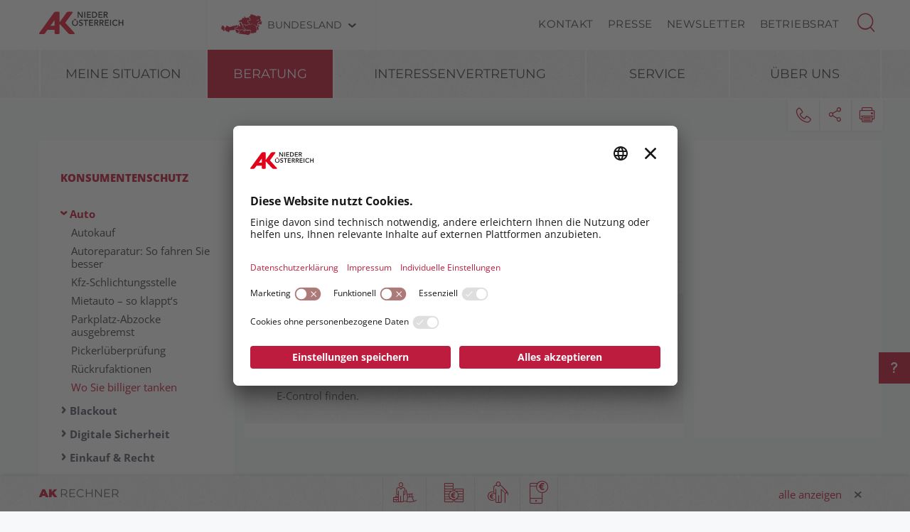

--- FILE ---
content_type: text/html; charset=UTF-8
request_url: https://noe.arbeiterkammer.at/beratung/konsumentenschutz/auto/Spritpreise.html
body_size: 34801
content:
<!DOCTYPE html>
<html lang="de">
<!--noindexstart-->
<!-- gеnеratеd bу Gentiсs Pоrtаl.Nоde --><head>
    <meta charset="utf-8">
    <meta http-equiv="X-UA-Compatible" content="IE=edge">
    <meta name="viewport" content="width=device-width, initial-scale=1">
    <!-- The above 3 meta tags *must* come first in the head; any other head content must come *after* these tags -->
    <link rel="shortcut icon" href="https://noe.arbeiterkammer.at/akrelaunch/assets/icons/favicon.ico" type="image/x-icon">
                                                                                                    
                        
            <title>Wo Sie billiger tanken | Arbeiterkammer Niederösterreich</title>
        <meta name="description" content="Hier finden Sie den aktuellen Link zum Spritpreisrechner der E-Control. Dort können Sie auch die CNG Erdgaspreise an den Zapfsäulen abfragen.">
            <meta property="og:url" content="https://noe.arbeiterkammer.at/beratung/konsumentenschutz/auto/Spritpreise.html">
<meta property="og:type" content="website">
<meta property="og:title" content="Wo Sie billiger tanken">
<meta property="og:description" content="Hier finden Sie den aktuellen Link zum Spritpreisrechner der E-Control. Dort können Sie auch die CNG Erdgaspreise an den Zapfsäulen abfragen.">
<meta property="og:site_name" content="Arbeiterkammer Niederösterreich">
<meta property="og:locale" content="de_DE">
            <meta property="og:image" content="https://noe.arbeiterkammer.at/beratung/konsumentenschutz/auto/AdobeStock_37447313.jpeg"/>
            <meta property="og:image:width" content="5509" />
            <meta property="og:image:height" content="3673" />
            <meta property="og:image:alt" content="Spritpreise vergleichen">
<meta property="og:image:copyright" content="Sandor Jackal">
<meta name="twitter:card" content="summary">
<meta name="twitter:site" content="@Arbeiterkammer">
<meta name="twitter:url" content="https://noe.arbeiterkammer.at/beratung/konsumentenschutz/auto/Spritpreise.html">
    
            

    <!-- Bootstrap core CSS -->
    <link href="https://noe.arbeiterkammer.at/formgenerator/css/visualcaptcha.css" rel="stylesheet" />
    <link rel="preload" href="https://noe.arbeiterkammer.at/akrelaunch/assets/fonts/icomoon.ttf?ca3igy" as="font" type="font/ttf" crossorigin>
    <link href="https://noe.arbeiterkammer.at/akrelaunch/css-js/styles.min.css?d=v3_20260129" rel="stylesheet">
            <script>
    var ferl = "";
    var shoppingcart_alert = false;
    var visualCaptachaUrl = "";
</script>
    <script id="usercentrics-cmp" src="https://app.usercentrics.eu/browser-ui/latest/loader.js" data-settings-id="DvIgj0hchFch90" async></script>

    <!-- Smart Data Protector *** -->
    <link rel="preconnect" href="//privacy-proxy.usercentrics.eu">
    <link rel="preload" href="//privacy-proxy.usercentrics.eu/latest/uc-block.bundle.js" as="script">
    <script type="application/javascript" src="https://privacy-proxy.usercentrics.eu/latest/uc-block.bundle.js"></script>
    <!-- Smart Data Protector config: reload page on opt-in -->
    <script>
        if (uc !== undefined) {
            uc.reloadOnOptIn('BJz7qNsdj-7'); // YouTube
            uc.reloadOnOptIn('HyEX5Nidi-m'); // Vimeo
        }
        //for Riddle and Infogram implement custom reload, because it's not supported
        var initialRiddleConsent = null;
        var initialInfogramConsent = null;
        function handleUCUIInitialized() {
            // Retrieve the consent status for Riddle/Infogram service
            var serviceInfo = window.UC_UI.getServicesBaseInfo();
            initialRiddleConsent = (serviceInfo.find(e => e.name == 'Riddle') ? serviceInfo.find(e => e.name == 'Riddle').consent.status : false);
            initialInfogramConsent = (serviceInfo.find(e => e.name == 'Infogram') ? serviceInfo.find(e => e.name == 'Infogram').consent.status : false);
        }

        function handleCMPEvent() {
            var serviceInfo = window.UC_UI.getServicesBaseInfo();
            var currentRiddleConsent = (serviceInfo.find(e => e.name == 'Riddle') ? serviceInfo.find(e => e.name == 'Riddle').consent.status : false);
            var currentInfogramConsent = (serviceInfo.find(e => e.name == 'Infogram') ? serviceInfo.find(e => e.name == 'Infogram').consent.status : false);

            // Check if consent for Riddle/Infogram service has changed since UC UI initialization and reload the page if it's revoked
            if (currentRiddleConsent !== initialRiddleConsent) {
                initialRiddleConsent = currentRiddleConsent; // Update initial consent status
                if (!currentRiddleConsent) {
                    window.location.reload();
                }
            }
            if (currentInfogramConsent !== initialInfogramConsent) {
                initialInfogramConsent = currentInfogramConsent; // Update initial consent status
                if (!currentInfogramConsent) {
                    window.location.reload();
                }
            }
        }
        window.addEventListener('UC_UI_INITIALIZED', handleUCUIInitialized);
        window.addEventListener('UC_UI_CMP_EVENT', handleCMPEvent);
    </script>
    <script src="https://noe.arbeiterkammer.at/akrelaunch/css-js/modernizr.js"></script> <!-- Modernizr -->
    <!-- HTML5 shim and Respond.js for IE8 support of HTML5 elements and media queries -->
    <!--[if lt IE 9]>
    <script src="https://noe.arbeiterkammer.at/akrelaunch/css-js/html5shiv.min.js"></script>
    <script src="https://noe.arbeiterkammer.at/akrelaunch/css-js/respond.min.js"></script>
    <![endif]-->
    <script src="https://noe.arbeiterkammer.at/akrelaunch/css-js/jquery.min.js"></script>
    <script src="https://noe.arbeiterkammer.at/akrelaunch/css-js/jquery-ui.min.js"></script>
        <link rel="canonical" href="https://noe.arbeiterkammer.at/beratung/konsumentenschutz/auto/Spritpreise.html">
    <script>
    var cid = "18864";
    var visualCaptachaUrl = "//noe.arbeiterkammer.at/vc/";
    </script>
                                    <script type="text/plain" data-usercentrics="Vimeo">
            var script = document.createElement('script');
            script.src = 'https://player.vimeo.com/api/player.js';
            var allref = document.querySelectorAll('script');
            var ref = allref[allref.length - 1];
            ref.parentNode.insertBefore(script, ref);
        </script>
        <script src="https://kit.fontawesome.com/b4f12280a3.js" crossorigin="anonymous" type="text/plain" data-usercentrics="Fontawesome"></script>
                                                <!-- Matomo -->
    <script type="text/javascript">
      var _paq = window._paq = window._paq || [];
                                                    /* tracker methods like "setCustomDimension" should be called before "trackPageView" */
      _paq.push(["setExcludedQueryParams", ["fbclid"]]);
      _paq.push(['trackPageView']);
      _paq.push(['enableLinkTracking']);
      (function() {
        var u="https://piwik.arbeiterkammer.at/";
        _paq.push(['setTrackerUrl', u+'matomo.php']);
        _paq.push(['setSiteId', "37"]);
        var d=document, g=d.createElement('script'), s=d.getElementsByTagName('script')[0];
        g.async=true; g.src=u+'matomo.js'; s.parentNode.insertBefore(g,s);
      })();
    </script>
                            <!-- End Piwik -->
            </head>
<body id="article">
  <div id="fb-root"></div>
<script type="text/plain" data-usercentrics="Facebook Social Plugins">
  $(function() {
    $('.gtx-facebook-dummy').remove();
  });  (function(d, s, id) {
    var js, fjs = d.getElementsByTagName(s)[0];
    if (d.getElementById(id)) return;
    js = d.createElement(s); js.id = id;
    js.src = "//connect.facebook.net/en_US/sdk.js#xfbml=1&version=v2.10&appId=1352377638126338";
    fjs.parentNode.insertBefore(js, fjs);
  }(document, 'script', 'facebook-jssdk'));
</script>
<script type="text/plain" data-usercentrics="Twitter Plugin">
  $(function() {
    $('.gtx-twitter-dummy.twitter').remove();
  });  window.twttr = (function(d, s, id) {
    var js, fjs = d.getElementsByTagName(s)[0],
      t = window.twttr || {};
    if (d.getElementById(id)) return t;
    js = d.createElement(s);
    js.id = id;
    js.src = "https://platform.twitter.com/widgets.js";
    fjs.parentNode.insertBefore(js, fjs);
    t._e = [];
    t.ready = function(f) {
      t._e.push(f);
    };
    return t;
  }(document, "script", "twitter-wjs"));
</script>

  <div id="curtain" class="ac-gn-curtain"></div>
  <header>
   <!--noindexstart-->
    <!-- Skiplinks -->
<div class="skiplinks">
    <a class="btn btn-primary btn-xs" href="#content-article">
        zum Inhalt
    </a>

    <a class="btn btn-primary btn-xs" href="#menu">
        zur Navigation
    </a>
</div>

<section id="top-bar">
    <div class="container">
        <div class="row">
                                        <div class="logo-sticky">
                    <a href="/index.html"><img alt="logo" title="" src="https://www.arbeiterkammer.at/infopool/aklogo/AK_Niederoesterreich_sticky.svg"></a>
                </div>
                                                        <div class="logo">
                    <a href="/index.html"><img alt="logo" title="" src="https://www.arbeiterkammer.at/infopool/aklogo/AKNiederoesterreich.svg"></a>
                </div>
                        <div class="choose">
                <!-- Single button -->
                <div class="btn-group">
                    <button type="button" class="btn btn-default dropdown-toggle" data-toggle="dropdown" aria-haspopup="true" aria-expanded="false" id="chooseBundesland">
                        <span class="icon-austria"></span><span class="hidden-xs hidden-sm choose-head" aria-hidden="true">Bundesland</span><span class="icon-arrow_d"></span><span class="sr-only">Bundesland wählen</span>
                    </button>
                    <ul class="dropdown-menu">
                        <li><a href="https://www.arbeiterkammer.at/index.html">AK Österreich</a></li><li><a href="https://bgld.arbeiterkammer.at/index.html">Burgenland</a></li><li><a href="https://kaernten.arbeiterkammer.at/index.html">Kärnten</a></li><li><a href="https://noe.arbeiterkammer.at/index.html">Niederösterreich</a></li><li><a href="https://ooe.arbeiterkammer.at/index.html">Oberösterreich</a></li><li><a href="https://sbg.arbeiterkammer.at/index.html">Salzburg</a></li><li><a href="https://stmk.arbeiterkammer.at/index.html">Steiermark</a></li><li><a href="https://tirol.arbeiterkammer.at/index.html">Tirol</a></li><li><a href="https://vbg.arbeiterkammer.at/index.html">Vorarlberg</a></li><li><a href="https://wien.arbeiterkammer.at/index.html">Wien</a></li><li role="separator" class="divider"></li><li><a href="https://noe.arbeiterkammer.at/ueberuns/mitgliedschaft/Mitglieder.html">Wo bin ich Mitglied?</a></li>                    </ul>
                </div>
            </div>
            <nav class="choose-resp navbar navbar-default" aria-label="Mobile Meta Navigation">
                <div class="container-fluid">
                    <div class="navbar-header">
                        <button type="button" class="navbar-toggle collapsed" data-toggle="collapse" data-target="#navbar" aria-expanded="false" aria-controls="navbar">
                            <span class="icon-austria"></span><span class="hidden-xs hidden-sm choose-head" aria-hidden="true">Bundesland</span><span class="icon-arrow_d"></span>
                            <span class="sr-only">Bundesland wählen</span>
                        </button>
                    </div>
                    <div id="navbar" class="navbar-collapse collapse">
                      <button type="button" class="cd-close a-close navbar-toggle collapsed" data-toggle="collapse" data-target="#navbar" aria-expanded="false" aria-controls="navbar"><span class="icon-close"><span class="sr-only">Menü schließen</span></span></button>
                      <ul class="nav navbar-nav">
                          <li><a href="https://www.arbeiterkammer.at/index.html">AK Österreich</a></li><li><a href="https://bgld.arbeiterkammer.at/index.html">Burgenland</a></li><li><a href="https://kaernten.arbeiterkammer.at/index.html">Kärnten</a></li><li><a href="https://noe.arbeiterkammer.at/index.html">Niederösterreich</a></li><li><a href="https://ooe.arbeiterkammer.at/index.html">Oberösterreich</a></li><li><a href="https://sbg.arbeiterkammer.at/index.html">Salzburg</a></li><li><a href="https://stmk.arbeiterkammer.at/index.html">Steiermark</a></li><li><a href="https://tirol.arbeiterkammer.at/index.html">Tirol</a></li><li><a href="https://vbg.arbeiterkammer.at/index.html">Vorarlberg</a></li><li><a href="https://wien.arbeiterkammer.at/index.html">Wien</a></li><li role="separator" class="divider"></li><li><a href="https://noe.arbeiterkammer.at/ueberuns/mitgliedschaft/Mitglieder.html">Wo bin ich Mitglied?</a></li>                      </ul>
                    </div><!--/.nav-collapse -->
                </div><!--/.container-fluid -->
            </nav>
                                <div class="menu hidden-xs hidden-sm">
                        <ul>
                                                            <li><a href="/ueberuns/kontakt/index.html">Kontakt</a></li>
                                                            <li><a href="/service/presse/index.html">Presse</a></li>
                                                            <li><a href="/service/newsletter/newsletter.html">Newsletter</a></li>
                                                            <li><a href="/service/betriebsrat/index.html">Betriebsrat</a></li>
                                                    </ul>
                    </div>
                                <div id="sb-search" class="sb-search search-box">
                <search role="search">
                    <form action="https://noe.arbeiterkammer.at/system/Suchergebnis.html" method="get">                    <button class="icon-magnifier" type="button" role="button" data-toggle="tooltip" data-placement="right" title="Suche" aria-expanded="false"></button>
                    <input id="meta-searchfield" class="sb-search-input" placeholder="AK Arbeiterkammern durchsuchen" type="text" value="" name="searchTerm" />                    <input class="sb-search-submit" type="submit" name="yt0" value="" />                    </form>                </search>
                                    <div class="quicklinks">
                        <ul>
                            <li>Quicklinks</li>
                                                            <li><a href="/beratung/berufundfamilie/nachdergeburt/Freistellung_fuer_den_Vater.html">Freistellung für den Vater</a></li>
                                                            <li><a href="/beratung/arbeitundrecht/arbeitslosigkeit/sozialhilfe.html">Sozialhilfe</a></li>
                                                            <li><a href="/ueberuns/mitgliedschaft/Mitglieder.html">Wer ist Mitglied?</a></li>
                                                    </ul>
                    </div>
                                </div>
        </div>
        <div class="searchholder"></div>
    </div>
</section>
<script type="text/javascript">
    (function(){
        function searchAutocomplete(options) {
            options.el.autocomplete({
            source: function( request, response ) {
                $.ajax({
                    type: 'GET',
                    url: options.url,
                    dataType: "json",
                    data: {
                        searchTerm: options.el.val()
                    },
                    success: function( data ) {
                        response( $.map( data, function( item ) {
                            return item;
                        }));
                    }
                });
            },
            minLength: 2,
            select: function( event, ui ) {
                options.el.val(ui.item);
            },
            classes: {
                "ui-autocomplete": options.classes
            }
            });
        }
        $(document).ready(function(){
            searchAutocomplete({
                el:$('#m-searchfield'),
                url:'/search/search/autosuggest',
                classes:'ui-autocomplete-m-searchfield'
            });
            searchAutocomplete({
                el:$('#result-searchfield'),
                url:'/search/search/autosuggest'
            });
            searchAutocomplete({
                el:$('#meta-searchfield'),
                url:'/search/search/autosuggest',
                classes:'ui-autocomplete-meta-searchfield'
            });
            searchAutocomplete({
                el:$('#searchfield'),
                url:'/search/search/autosuggest'
            });
        });
    })();

</script>
<!--noindexend-->
                                                                               <section id="menu">
  <div id="menu-top" class="container">
    <nav class="navbar navbar-inverse" aria-label="Hauptnavigation">
      <div class="container-fluid">
        <div class="cd-dropdown-wrapper row">
                              <div class="downtb">
            <a href="/index.html">
              <div class="mlogo">
                <img alt="AK Startseite" title="" src="https://www.arbeiterkammer.at/infopool/aklogo/AKNiederoesterreich.svg">
              </div>
            </a>
          </div>
                    <div class="dtrigger">
              <button class="cd-dropdown-trigger" type="button" aria-expanded="false">
                  <span class="txtmen">Menü</span>
                  <span aria-hidden="true" class="icon-menue"></span>
              </button>
          </div>
          <div class="downtb stickybundeslandpicker">
            <span class="icon-austria"></span><span class="hidden-xs hidden-sm choose-head">Bundesland</span><span class="icon-arrow_d"></span>
          </div>
          <nav class="cd-dropdown wrapper-menu-mobile" aria-label="Mobile Navigation">
            <div class="mob-nav-top-bar">
              <div class="row">
                <div class="col-xs-6"><a class="navbar-brand" href="#">
                                                        <img alt="logo" title="" src="https://www.arbeiterkammer.at/infopool/aklogo/AKNiederoesterreich.svg">
                                    </a></div>
                <div class="col-xs-6"></div>
              </div>
            </div>
            <div class="mob-nav-top-bar-second">
              <div class="row">
                <div class="col-xs-6"></div>
                <div class="col-xs-6">
                  <button type="button" class="cd-close"><span class="icon-close"><span class="sr-only">Menü schließen</span></span></button>
                  <div class="close-menu">
                    MENÜ
                  </div>
                </div>
              </div>
            </div>
            <ul class="cd-dropdown-content">
                  <li class="has-children">
                    <div class="menulink">
                  <a class=" black-link" href="https://noe.arbeiterkammer.at">Meine Situation</a>
                  <button type="button" class="open-sub" style="position:absolute; width:45px; right:0px; top:0px;" aria-expanded="false" aria-controls="subMenu_1_meinesituation" data-target="#subMenu_1_meinesituation">
            <span style="width:45px;" class="icon-arrow_r"><span class="sr-only">Untermenüpunkte von "Meine Situation" anzeigen</span></span>
          </button>
        </div>
        <ul class="cd-secondary-dropdown is-hidden" id="subMenu_1_meinesituation">
          <li class="go-back-list-item"><button type="button" class="go-back">Meine Situation</button></li>
              <li class="has-children">
                    <a href="/meinesituation/schwanger/index.html">Ich bekomme ein Kind</a>
          </li>
      <li class="has-children">
                    <a href="/meinesituation/lehrling/Ich_bin_Lehrling.html">Ich bin Lehrling</a>
          </li>
      <li class="has-children">
                    <a href="/meinesituation/pendler/index1.html">Ich bin Pendler:in</a>
          </li>
      <li class="has-children">
                    <a href="/meinesituation/pflege/Ich-pflege-einen-Angehoerigen.html">Ich pflege einen Angehörigen</a>
          </li>
      <li class="has-children">
                    <a href="/meinesituation/jobwechsel/index.html">Ich wechsle den Job</a>
          </li>
      <li class="has-children">
                    <a href="/meinesituation/kuendigung/index.html">Ich wurde gekündigt</a>
          </li>
          </ul>
          </li>
      <li class="has-children">
                    <div class="menulink">
                  <a class=" black-link" href="https://noe.arbeiterkammer.at">Beratung</a>
                  <button type="button" class="open-sub" style="position:absolute; width:45px; right:0px; top:0px;" aria-expanded="false" aria-controls="subMenu_1_beratung" data-target="#subMenu_1_beratung">
            <span style="width:45px;" class="icon-arrow_r"><span class="sr-only">Untermenüpunkte von "Beratung" anzeigen</span></span>
          </button>
        </div>
        <ul class="cd-secondary-dropdown " id="subMenu_1_beratung">
          <li class="go-back-list-item"><button type="button" class="go-back">Beratung</button></li>
              <li class="has-children">
                    <div class="menulink">
                  <a class="is-clickable black-link" href="/beratung/arbeitundrecht/index.html">Arbeit & Recht</a>
                  <button type="button" class="open-sub" style="position:absolute; width:45px; right:0px; top:0px;" aria-expanded="false" aria-controls="subMenu_2_arbeit&recht" data-target="#subMenu_2_arbeit&recht">
            <span style="width:45px;" class="icon-arrow_r"><span class="sr-only">Untermenüpunkte von "Arbeit & Recht" anzeigen</span></span>
          </button>
        </div>
        <ul class="is-hidden" id="subMenu_2_arbeit&recht">
          <li class="go-back-list-item"><button type="button" class="go-back">Arbeit & Recht</button></li>
              <li class="has-children">
                    <a href="/beratung/arbeitundrecht/abfertigung/Index.html">Abfertigung</a>
          </li>
      <li class="has-children">
                    <a href="/beratung/arbeitundrecht/pension/altersteilzeit/Altersteilzeit_.html">Altersteilzeit</a>
          </li>
      <li class="has-children">
                    <a href="/beratung/arbeitundrecht/behinderung/index.html">Arbeit & Behinderung</a>
          </li>
      <li class="has-children">
                    <a href="/beratung/arbeitundrecht/arbeitsklima/Arbeitsklima.html">Arbeitsklima</a>
          </li>
      <li class="has-children">
                    <a href="/beratung/arbeitundrecht/arbeitslosigkeit/index.html">Arbeitslosigkeit</a>
          </li>
      <li class="has-children">
                    <a href="/beratung/arbeitundrecht/arbeitsrechtsquiz/Testen_Sie_Ihr_Wissen-.html">Arbeitsrechtsquiz</a>
          </li>
      <li class="has-children">
                    <div class="menulink">
                  <a class="is-clickable black-link" href="/beratung/arbeitundrecht/arbeitsvertraege/index.html">Arbeitsverträge</a>
                  <button type="button" class="open-sub" style="position:absolute; width:45px; right:0px; top:0px;" aria-expanded="false" aria-controls="subMenu_3_arbeitsverträge" data-target="#subMenu_3_arbeitsverträge">
            <span style="width:45px;" class="icon-arrow_r"><span class="sr-only">Untermenüpunkte von "Arbeitsverträge" anzeigen</span></span>
          </button>
        </div>
        <ul class="is-hidden" id="subMenu_3_arbeitsverträge">
          <li class="go-back-list-item"><button type="button" class="go-back">Arbeitsverträge</button></li>
                    <li class="has-children"><a href="/beratung/arbeitundrecht/arbeitsvertraege/unfaire_klauseln_in_Arbeitsvertraegen/index.html">Vorsicht Klauseln in Arbeitsverträgen</a></li>
              </ul>
          </li>
      <li class="has-children">
                    <div class="menulink">
                  <a class="is-clickable black-link" href="/beratung/arbeitundrecht/arbeitszeit/index.html">Arbeitszeit</a>
                  <button type="button" class="open-sub" style="position:absolute; width:45px; right:0px; top:0px;" aria-expanded="false" aria-controls="subMenu_3_arbeitszeit" data-target="#subMenu_3_arbeitszeit">
            <span style="width:45px;" class="icon-arrow_r"><span class="sr-only">Untermenüpunkte von "Arbeitszeit" anzeigen</span></span>
          </button>
        </div>
        <ul class="is-hidden" id="subMenu_3_arbeitszeit">
          <li class="go-back-list-item"><button type="button" class="go-back">Arbeitszeit</button></li>
                    <li class="has-children"><a href="/beratung/arbeitundrecht/arbeitszeit/ruhepausen/index.html">Arbeitszeit & Ruhepausen</a></li>
                <li class="has-children"><a href="/beratung/arbeitundrecht/arbeitszeit/normalarbeitszeit/index.html">Normalarbeitszeit</a></li>
                <li class="has-children"><a href="/beratung/arbeitundrecht/arbeitszeit/sonderformen/index.html">Sonderformen der Arbeitszeit</a></li>
              </ul>
          </li>
      <li class="has-children">
                    <a href="/beratung/arbeitundrecht/auslaendisch/index.html">Ausländische ArbeitnehmerInnen</a>
          </li>
      <li class="has-children">
                    <a href="/beratung/arbeitundrecht/beendigung/index.html">Beendigungen des Arbeitsverhältnisses</a>
          </li>
      <li class="has-children">
                    <a href="/beratung/arbeitundrecht/Bewerbung/index.html">Bewerbung</a>
          </li>
      <li class="has-children">
                    <div class="menulink">
                  <a class="is-clickable black-link" href="/beratung/arbeitundrecht/Freie-Dienstnehmer-in.html">Freie Dienstnehmer:in</a>
                  <button type="button" class="open-sub" style="position:absolute; width:45px; right:0px; top:0px;" aria-expanded="false" aria-controls="subMenu_3_freiedienstnehmer:in" data-target="#subMenu_3_freiedienstnehmer:in">
            <span style="width:45px;" class="icon-arrow_r"><span class="sr-only">Untermenüpunkte von "Freie Dienstnehmer:in" anzeigen</span></span>
          </button>
        </div>
        <ul class="is-hidden" id="subMenu_3_freiedienstnehmer:in">
          <li class="go-back-list-item"><button type="button" class="go-back">Freie Dienstnehmer:in</button></li>
                    <li class="has-children"><a href="/beratung/arbeitundrecht/Arbeitsrecht-fuer-freie-DienstnehmerInnen.html">Arbeitsrecht für freie Dienstnehmer:innen</a></li>
                <li class="has-children"><a href="/beratung/arbeitundrecht/Sozialversicherungsrecht.html">Sozialversicherungsrecht</a></li>
                <li class="has-children"><a href="/beratung/arbeitundrecht/Steuerrecht.html">Steuerrecht</a></li>
              </ul>
          </li>
      <li class="has-children">
                    <a href="/beratung/arbeitundrecht/gleichbehandlung/index.html">Gleichbehandlung</a>
          </li>
      <li class="has-children">
                    <a href="/beratung/arbeitundrecht/insolvenz/index.html">Insolvenz</a>
          </li>
      <li class="has-children">
                    <a href="/beratung/arbeitundrecht/lehre/index.html">Lehre</a>
          </li>
      <li class="has-children">
                    <a href="/beratung/arbeitundrecht/Lohn-Gehalt.html">Lohn & Gehalt</a>
          </li>
      <li class="has-children">
                    <div class="menulink">
                  <a class="is-clickable black-link" href="/beratung/arbeitundrecht/pension/index.html">Pension</a>
                  <button type="button" class="open-sub" style="position:absolute; width:45px; right:0px; top:0px;" aria-expanded="false" aria-controls="subMenu_3_pension" data-target="#subMenu_3_pension">
            <span style="width:45px;" class="icon-arrow_r"><span class="sr-only">Untermenüpunkte von "Pension" anzeigen</span></span>
          </button>
        </div>
        <ul class="is-hidden" id="subMenu_3_pension">
          <li class="go-back-list-item"><button type="button" class="go-back">Pension</button></li>
                    <li class="has-children"><a href="/beratung/arbeitundrecht/pension/arbeiten_in_pension/Dazuverdienen_in_der_Pension.html">Arbeiten in Pension</a></li>
                <li class="has-children"><a href="/beratung/arbeitundrecht/pension/betriebspension/Betriebspension.html">Betriebspension</a></li>
                <li class="has-children"><a href="/beratung/arbeitundrecht/pension/pensionsformen/index.html">Pensionsformen</a></li>
                <li class="has-children"><a href="/beratung/arbeitundrecht/pension/pensionshoehe/index.html">Pensionshöhe</a></li>
                <li class="has-children"><a href="/beratung/arbeitundrecht/pension/pensionskonto/index.html">Pensionskonto</a></li>
              </ul>
          </li>
      <li class="has-children">
                    <div class="menulink">
                  <a class="is-clickable black-link" href="/beratung/arbeitundrecht/krankheitundpflege/index.html">Unfall, Krankheit & Pflege</a>
                  <button type="button" class="open-sub" style="position:absolute; width:45px; right:0px; top:0px;" aria-expanded="false" aria-controls="subMenu_3_unfall,krankheit&pflege" data-target="#subMenu_3_unfall,krankheit&pflege">
            <span style="width:45px;" class="icon-arrow_r"><span class="sr-only">Untermenüpunkte von "Unfall, Krankheit & Pflege" anzeigen</span></span>
          </button>
        </div>
        <ul class="is-hidden" id="subMenu_3_unfall,krankheit&pflege">
          <li class="go-back-list-item"><button type="button" class="go-back">Unfall, Krankheit & Pflege</button></li>
                    <li class="has-children"><a href="/beratung/arbeitundrecht/krankheitundpflege/krankheit/index.html">Krankheit</a></li>
                <li class="has-children"><a href="/beratung/arbeitundrecht/krankheitundpflege/pflege/index.html">Pflege</a></li>
                <li class="has-children"><a href="/beratung/arbeitundrecht/krankheitundpflege/unfall/index.html">Unfall</a></li>
              </ul>
          </li>
      <li class="has-children">
                    <a href="/beratung/arbeitundrecht/urlaub/index.html">Urlaub</a>
          </li>
      <li class="has-children">
                    <a href="/beratung/arbeitundrecht/Zivil--_Praesenzdienst_und_Stellung.html">Zivil- und Präsenzdienst</a>
          </li>
          </ul>
          </li>
      <li class="has-children">
                    <div class="menulink">
                  <a class="is-clickable black-link" href="/beratung/berufundfamilie/index.html">Beruf & Familie</a>
                  <button type="button" class="open-sub" style="position:absolute; width:45px; right:0px; top:0px;" aria-expanded="false" aria-controls="subMenu_2_beruf&familie" data-target="#subMenu_2_beruf&familie">
            <span style="width:45px;" class="icon-arrow_r"><span class="sr-only">Untermenüpunkte von "Beruf & Familie" anzeigen</span></span>
          </button>
        </div>
        <ul class="is-hidden" id="subMenu_2_beruf&familie">
          <li class="go-back-list-item"><button type="button" class="go-back">Beruf & Familie</button></li>
              <li class="has-children">
                    <a href="/beratung/berufundfamilie/elternteilzeit/Elternteilzeit.html">Elternteilzeit</a>
          </li>
      <li class="has-children">
                    <a href="/beratung/berufundfamilie/familienbeihilfe/Familienbeihilfe.html">Familienbeihilfe</a>
          </li>
      <li class="has-children">
                    <a href="/beratung/berufundfamilie/karenz/index.html">Karenz</a>
          </li>
      <li class="has-children">
                    <a href="/beratung/berufundfamilie/kinderbetreuung_/index.html">Kinderbetreuung in NÖ</a>
          </li>
      <li class="has-children">
                    <a href="/beratung/berufundfamilie/kinderbetreuungsgeld/index.html">Kinderbetreuungsgeld</a>
          </li>
      <li class="has-children">
                    <a href="/beratung/berufundfamilie/nachdergeburt/index.html">Nach der Geburt</a>
          </li>
      <li class="has-children">
                    <a href="/beratung/berufundfamilie/schwangerschaft/index.html">Schwangerschaft</a>
          </li>
          </ul>
          </li>
      <li class="has-children">
                    <div class="menulink">
                  <a class="is-clickable black-link" href="/beratung/konsumentenschutz/index.html">Konsumentenschutz</a>
                  <button type="button" class="open-sub" style="position:absolute; width:45px; right:0px; top:0px;" aria-expanded="false" aria-controls="subMenu_2_konsumentenschutz" data-target="#subMenu_2_konsumentenschutz">
            <span style="width:45px;" class="icon-arrow_r"><span class="sr-only">Untermenüpunkte von "Konsumentenschutz" anzeigen</span></span>
          </button>
        </div>
        <ul class="" id="subMenu_2_konsumentenschutz">
          <li class="go-back-list-item"><button type="button" class="go-back">Konsumentenschutz</button></li>
              <li class="has-children">
                    <a href="/beratung/konsumentenschutz/auto/index.html">Auto</a>
          </li>
      <li class="has-children">
                    <a href="/beratung/konsumentenschutz/blackout/Blackout.html">Blackout</a>
          </li>
      <li class="has-children">
                    <div class="menulink">
                  <a class="is-clickable black-link" href="/beratung/konsumentenschutz/digitalesicherheit/Digitale_Sicherheit.html">Digitale Sicherheit</a>
                  <button type="button" class="open-sub" style="position:absolute; width:45px; right:0px; top:0px;" aria-expanded="false" aria-controls="subMenu_3_digitalesicherheit" data-target="#subMenu_3_digitalesicherheit">
            <span style="width:45px;" class="icon-arrow_r"><span class="sr-only">Untermenüpunkte von "Digitale Sicherheit" anzeigen</span></span>
          </button>
        </div>
        <ul class="is-hidden" id="subMenu_3_digitalesicherheit">
          <li class="go-back-list-item"><button type="button" class="go-back">Digitale Sicherheit</button></li>
                    <li class="has-children"><a href="/beratung/konsumentenschutz/datenschutz/index.html">Datenschutz</a></li>
                <li class="has-children"><a href="/beratung/konsumentenschutz/Einkaufen_im_Web.html">Internet</a></li>
                <li class="has-children"><a href="/beratung/konsumentenschutz/Online-Kriminalitaet.html">Online-Kriminalität</a></li>
                <li class="has-children"><a href="/beratung/konsumentenschutz/smartphone/Kommunikation.html">Smartphone</a></li>
              </ul>
          </li>
      <li class="has-children">
                    <div class="menulink">
                  <a class="is-clickable black-link" href="/beratung/konsumentenschutz/einkaufundrecht/index.html">Einkauf & Recht</a>
                  <button type="button" class="open-sub" style="position:absolute; width:45px; right:0px; top:0px;" aria-expanded="false" aria-controls="subMenu_3_einkauf&recht" data-target="#subMenu_3_einkauf&recht">
            <span style="width:45px;" class="icon-arrow_r"><span class="sr-only">Untermenüpunkte von "Einkauf & Recht" anzeigen</span></span>
          </button>
        </div>
        <ul class="is-hidden" id="subMenu_3_einkauf&recht">
          <li class="go-back-list-item"><button type="button" class="go-back">Einkauf & Recht</button></li>
                    <li class="has-children"><a href="/beratung/konsumentenschutz/einkaufundrecht/Einkauf.html">Einkauf</a></li>
                <li class="has-children"><a href="/beratung/konsumentenschutz/einkaufundrecht/Gutschein_-_Umtausch.html">Gutschein & Umtausch</a></li>
                <li class="has-children"><a href="/beratung/konsumentenschutz/einkaufundrecht/Vertraege_abschliessen.html">Verträge</a></li>
              </ul>
          </li>
      <li class="has-children">
                    <div class="menulink">
                  <a class="is-clickable black-link" href="/beratung/konsumentenschutz/energie/index.html">Energie</a>
                  <button type="button" class="open-sub" style="position:absolute; width:45px; right:0px; top:0px;" aria-expanded="false" aria-controls="subMenu_3_energie" data-target="#subMenu_3_energie">
            <span style="width:45px;" class="icon-arrow_r"><span class="sr-only">Untermenüpunkte von "Energie" anzeigen</span></span>
          </button>
        </div>
        <ul class="is-hidden" id="subMenu_3_energie">
          <li class="go-back-list-item"><button type="button" class="go-back">Energie</button></li>
                    <li class="has-children"><a href="/beratung/konsumentenschutz/energie/Photovoltaik-Gut-zu-wissen.html">Photovoltaik</a></li>
              </ul>
          </li>
      <li class="has-children">
                    <a href="/beratung/konsumentenschutz/essenundtrinken/index.html">Essen & Trinken</a>
          </li>
      <li class="has-children">
                    <div class="menulink">
                  <a class="is-clickable black-link" href="/beratung/konsumentenschutz/geld/index.html">Geld</a>
                  <button type="button" class="open-sub" style="position:absolute; width:45px; right:0px; top:0px;" aria-expanded="false" aria-controls="subMenu_3_geld" data-target="#subMenu_3_geld">
            <span style="width:45px;" class="icon-arrow_r"><span class="sr-only">Untermenüpunkte von "Geld" anzeigen</span></span>
          </button>
        </div>
        <ul class="is-hidden" id="subMenu_3_geld">
          <li class="go-back-list-item"><button type="button" class="go-back">Geld</button></li>
                    <li class="has-children"><a href="/beratung/konsumentenschutz/geld/Bargeldlos_zahlen.html">Bargeldlos zahlen</a></li>
                <li class="has-children"><a href="/beratung/konsumentenschutz/geld/Geldanlage.html">Geldanlage</a></li>
                <li class="has-children"><a href="/beratung/konsumentenschutz/geld/Konto.html">Konto</a></li>
                <li class="has-children"><a href="/beratung/konsumentenschutz/geld/Kredite.html">Kredite</a></li>
                <li class="has-children"><a href="/beratung/konsumentenschutz/geld/Privatkonkurs.html">Privatkonkurs</a></li>
                <li class="has-children"><a href="/beratung/konsumentenschutz/geld/SEPA.html">SEPA</a></li>
                <li class="has-children"><a href="/beratung/konsumentenschutz/geld/Sparen.html">Sparen</a></li>
              </ul>
          </li>
      <li class="has-children">
                    <a href="/beratung/konsumentenschutz/werbefahrten/index.html">Gewinnspiele</a>
          </li>
      <li class="has-children">
                    <a href="/beratung/konsumentenschutz/handyundinternet/index.html">Handy & Internet</a>
          </li>
      <li class="has-children">
                    <div class="menulink">
                  <a class="is-clickable black-link" href="/beratung/konsumentenschutz/reise/index.html">Reise</a>
                  <button type="button" class="open-sub" style="position:absolute; width:45px; right:0px; top:0px;" aria-expanded="false" aria-controls="subMenu_3_reise" data-target="#subMenu_3_reise">
            <span style="width:45px;" class="icon-arrow_r"><span class="sr-only">Untermenüpunkte von "Reise" anzeigen</span></span>
          </button>
        </div>
        <ul class="is-hidden" id="subMenu_3_reise">
          <li class="go-back-list-item"><button type="button" class="go-back">Reise</button></li>
                  </ul>
          </li>
      <li class="has-children">
                    <a href="/beratung/konsumentenschutz/test_preisvergleiche/Tests___Preisvergleiche.html">Tests & Preisvergleiche</a>
          </li>
      <li class="has-children">
                    <a href="/beratung/konsumentenschutz/versicherungen/index.html">Versicherungen</a>
          </li>
      <li class="has-children">
                    <div class="menulink">
                  <a class="is-clickable black-link" href="/beratung/konsumentenschutz/Wohnen/index.html">Wohnen</a>
                  <button type="button" class="open-sub" style="position:absolute; width:45px; right:0px; top:0px;" aria-expanded="false" aria-controls="subMenu_3_wohnen" data-target="#subMenu_3_wohnen">
            <span style="width:45px;" class="icon-arrow_r"><span class="sr-only">Untermenüpunkte von "Wohnen" anzeigen</span></span>
          </button>
        </div>
        <ul class="is-hidden" id="subMenu_3_wohnen">
          <li class="go-back-list-item"><button type="button" class="go-back">Wohnen</button></li>
                    <li class="has-children"><a href="/beratung/konsumentenschutz/wohnen/eigentum/Eigentum.html">Eigentum</a></li>
                <li class="has-children"><a href="/beratung/konsumentenschutz/wohnen/foerderungen/index1.html">Förderungen</a></li>
                <li class="has-children"><a href="/beratung/konsumentenschutz/wohnen/miete/Miete.html">Miete</a></li>
                <li class="has-children"><a href="/beratung/konsumentenschutz/wohnen/umzug/Umzug.html">Umzug</a></li>
              </ul>
          </li>
          </ul>
          </li>
      <li class="has-children">
                    <div class="menulink">
                  <a class="is-clickable black-link" href="/beratung/steuer_einkommen/index.html">Steuer & Einkommen</a>
                  <button type="button" class="open-sub" style="position:absolute; width:45px; right:0px; top:0px;" aria-expanded="false" aria-controls="subMenu_2_steuer&einkommen" data-target="#subMenu_2_steuer&einkommen">
            <span style="width:45px;" class="icon-arrow_r"><span class="sr-only">Untermenüpunkte von "Steuer & Einkommen" anzeigen</span></span>
          </button>
        </div>
        <ul class="is-hidden" id="subMenu_2_steuer&einkommen">
          <li class="go-back-list-item"><button type="button" class="go-back">Steuer & Einkommen</button></li>
              <li class="has-children">
                    <a href="/beratung/steuerundeinkommen/arbeitnehmerveranlagung/index.html">Arbeitnehmerveranlagung</a>
          </li>
      <li class="has-children">
                    <a href="/beratung/steuerundeinkommen/dazuverdienen/index.html">Dazuverdienen</a>
          </li>
      <li class="has-children">
                    <a href="/beratung/steuer_einkommen/index1.html">Familienbonus Plus</a>
          </li>
      <li class="has-children">
                    <div class="menulink">
                  <a class="is-clickable black-link" href="/beratung/steuerundeinkommen/freiedienstnehmer/index.html">Freie Dienstnehmer:in</a>
                  <button type="button" class="open-sub" style="position:absolute; width:45px; right:0px; top:0px;" aria-expanded="false" aria-controls="subMenu_3_freiedienstnehmer:in" data-target="#subMenu_3_freiedienstnehmer:in">
            <span style="width:45px;" class="icon-arrow_r"><span class="sr-only">Untermenüpunkte von "Freie Dienstnehmer:in" anzeigen</span></span>
          </button>
        </div>
        <ul class="is-hidden" id="subMenu_3_freiedienstnehmer:in">
          <li class="go-back-list-item"><button type="button" class="go-back">Freie Dienstnehmer:in</button></li>
                    <li class="has-children"><a href="/beratung/steuerundeinkommen/freiedienstnehmer/arbeitsrecht/index.html">Arbeitsrecht</a></li>
                <li class="has-children"><a href="/beratung/steuerundeinkommen/freiedienstnehmer/beschaeftigungsformen/index.html">Beschäftigungsformen</a></li>
                <li class="has-children"><a href="/beratung/steuerundeinkommen/freiedienstnehmer/sozialversicherung/index.html">Sozialversicherungsrecht</a></li>
                <li class="has-children"><a href="/beratung/steuerundeinkommen/freiedienstnehmer/steuerrecht/index.html">Steuerrecht</a></li>
              </ul>
          </li>
      <li class="has-children">
                    <a href="/beratung/steuerundeinkommen/lohnundgehalt/index.html">Lohn & Gehalt</a>
          </li>
      <li class="has-children">
                    <a href="/beratung/steuerundeinkommen/pendler/index.html">Pendler</a>
          </li>
      <li class="has-children">
                    <a href="/beratung/steuer_einkommen/Sozial_ver_sicher_ungs-_Werte.html">SV Werte</a>
          </li>
      <li class="has-children">
                    <a href="/beratung/steuerundeinkommen/steuertipps/index.html">Steuertipps</a>
          </li>
          </ul>
          </li>
      <li class="has-children">
                    <div class="menulink">
                  <a class="is-clickable black-link" href="/beratung/arbeitundgesundheit/index.html">Arbeit & Gesundheit</a>
                  <button type="button" class="open-sub" style="position:absolute; width:45px; right:0px; top:0px;" aria-expanded="false" aria-controls="subMenu_2_arbeit&gesundheit" data-target="#subMenu_2_arbeit&gesundheit">
            <span style="width:45px;" class="icon-arrow_r"><span class="sr-only">Untermenüpunkte von "Arbeit & Gesundheit" anzeigen</span></span>
          </button>
        </div>
        <ul class="is-hidden" id="subMenu_2_arbeit&gesundheit">
          <li class="go-back-list-item"><button type="button" class="go-back">Arbeit & Gesundheit</button></li>
              <li class="has-children">
                    <a href="/beratung/arbeitundgesundheit/arbeitnehmerschutz/index.html">Arbeitnehmer:innen&shy;schutz</a>
          </li>
      <li class="has-children">
                    <a href="/beratung/arbeitundgesundheit/arbeitsablauf/index.html">Arbeitsablauf</a>
          </li>
      <li class="has-children">
                    <a href="/beratung/arbeitundgesundheit/arbeitsstoffe/index.html">Arbeitsstoffe</a>
          </li>
      <li class="has-children">
                    <div class="menulink">
                  <a class="is-clickable black-link" href="/beratung/arbeitundgesundheit/Arbeitsumfeld/index.html">Arbeitsumfeld</a>
                  <button type="button" class="open-sub" style="position:absolute; width:45px; right:0px; top:0px;" aria-expanded="false" aria-controls="subMenu_3_arbeitsumfeld" data-target="#subMenu_3_arbeitsumfeld">
            <span style="width:45px;" class="icon-arrow_r"><span class="sr-only">Untermenüpunkte von "Arbeitsumfeld" anzeigen</span></span>
          </button>
        </div>
        <ul class="is-hidden" id="subMenu_3_arbeitsumfeld">
          <li class="go-back-list-item"><button type="button" class="go-back">Arbeitsumfeld</button></li>
                    <li class="has-children"><a href="/beratung/arbeitundgesundheit/Arbeitsumfeld/Hundstage.html">Arbeiten bei Hitze</a></li>
              </ul>
          </li>
      <li class="has-children">
                    <a href="/beratung/arbeitundgesundheit/gesundheitsfoerderung/betriebliche_gesundheitsfoerderung.html">Betriebliche Gesundheitsförderung</a>
          </li>
      <li class="has-children">
                    <a href="/beratung/arbeitundgesundheit/Bildschirmarbeit/index.html">Bildschirmarbeit</a>
          </li>
      <li class="has-children">
                    <a href="/beratung/arbeitundrecht/psychosozial/index.html">Psychosoziale Belastungen</a>
          </li>
      <li class="has-children">
                    <a href="/beratung/arbeitundgesundheit/SIGE_Seminare.html">Sicherheits- und Gesundheitsakademie (SIGE) für BetriebsrätInnen und Sicherheits&shy;vertrauenspersonen</a>
          </li>
      <li class="has-children">
                    <a href="/beratung/arbeitundgesundheit/Probleme-im-Gesundheits--und-Pflegebereich.html">Überlastung im Gesundheits- und Pflegebereich</a>
          </li>
          </ul>
          </li>
      <li class="has-children">
                    <div class="menulink">
                  <a class="is-clickable black-link" href="/beratung/bildung/index.html">Bildung</a>
                  <button type="button" class="open-sub" style="position:absolute; width:45px; right:0px; top:0px;" aria-expanded="false" aria-controls="subMenu_2_bildung" data-target="#subMenu_2_bildung">
            <span style="width:45px;" class="icon-arrow_r"><span class="sr-only">Untermenüpunkte von "Bildung" anzeigen</span></span>
          </button>
        </div>
        <ul class="is-hidden" id="subMenu_2_bildung">
          <li class="go-back-list-item"><button type="button" class="go-back">Bildung</button></li>
              <li class="has-children">
                    <a href="/beratung/bildung/berufsorientierung/Berufsorientierung.html">Berufsorientierung</a>
          </li>
      <li class="has-children">
                    <a href="/beratung/bildung/Bildungsberatung.html">Bildungsberatung</a>
          </li>
      <li class="has-children">
                    <div class="menulink">
                  <a class="is-clickable black-link" href="/beratung/bildung/foerderungen/index.html">Förderungen & Beihilfen</a>
                  <button type="button" class="open-sub" style="position:absolute; width:45px; right:0px; top:0px;" aria-expanded="false" aria-controls="subMenu_3_förderungen&beihilfen" data-target="#subMenu_3_förderungen&beihilfen">
            <span style="width:45px;" class="icon-arrow_r"><span class="sr-only">Untermenüpunkte von "Förderungen & Beihilfen" anzeigen</span></span>
          </button>
        </div>
        <ul class="is-hidden" id="subMenu_3_förderungen&beihilfen">
          <li class="go-back-list-item"><button type="button" class="go-back">Förderungen & Beihilfen</button></li>
                    <li class="has-children"><a href="/beratung/bildung/foerderungen/index.html">Bildungsbonus spezial Themen</a></li>
              </ul>
          </li>
      <li class="has-children">
                    <a href="/beratung/bildung/schule/index.html">Schule</a>
          </li>
      <li class="has-children">
                    <a href="/beratung/bildung/studium/index.html">Studium</a>
          </li>
      <li class="has-children">
                    <a href="/beratung/bildung/zweiterbildungsweg/index.html">Zweiter Bildungsweg</a>
          </li>
          </ul>
          </li>
          </ul>
          </li>
      <li class="has-children">
                    <div class="menulink">
                  <a class=" black-link" href="https://noe.arbeiterkammer.at">Interessenvertretung</a>
                  <button type="button" class="open-sub" style="position:absolute; width:45px; right:0px; top:0px;" aria-expanded="false" aria-controls="subMenu_1_interessenvertretung" data-target="#subMenu_1_interessenvertretung">
            <span style="width:45px;" class="icon-arrow_r"><span class="sr-only">Untermenüpunkte von "Interessenvertretung" anzeigen</span></span>
          </button>
        </div>
        <ul class="cd-secondary-dropdown is-hidden" id="subMenu_1_interessenvertretung">
          <li class="go-back-list-item"><button type="button" class="go-back">Interessenvertretung</button></li>
              <li class="has-children">
                    <a href="/interessenvertretung/steuerlastfairverteilen/index.html">Steuerlast fair verteilen</a>
          </li>
      <li class="has-children">
                    <a href="/interessenvertretung/Wissensforum-Hirschwang-2025.html">Wissensforum Hirschwang</a>
          </li>
      <li class="has-children">
                    <div class="menulink">
                  <a class="is-clickable black-link" href="/interessenvertretung/arbeitsoziales/index.html">Arbeit & Soziales</a>
                  <button type="button" class="open-sub" style="position:absolute; width:45px; right:0px; top:0px;" aria-expanded="false" aria-controls="subMenu_2_arbeit&soziales" data-target="#subMenu_2_arbeit&soziales">
            <span style="width:45px;" class="icon-arrow_r"><span class="sr-only">Untermenüpunkte von "Arbeit & Soziales" anzeigen</span></span>
          </button>
        </div>
        <ul class="is-hidden" id="subMenu_2_arbeit&soziales">
          <li class="go-back-list-item"><button type="button" class="go-back">Arbeit & Soziales</button></li>
              <li class="has-children">
                    <a href="/interessenvertretung/arbeitsoziales/Pension-Bekommen-wir-sie-noch-.html">Pensionen</a>
          </li>
          </ul>
          </li>
      <li class="has-children">
                    <div class="menulink">
                  <a class="is-clickable black-link" href="/interessenvertretung/konsument/index.html">Konsument</a>
                  <button type="button" class="open-sub" style="position:absolute; width:45px; right:0px; top:0px;" aria-expanded="false" aria-controls="subMenu_2_konsument" data-target="#subMenu_2_konsument">
            <span style="width:45px;" class="icon-arrow_r"><span class="sr-only">Untermenüpunkte von "Konsument" anzeigen</span></span>
          </button>
        </div>
        <ul class="is-hidden" id="subMenu_2_konsument">
          <li class="go-back-list-item"><button type="button" class="go-back">Konsument</button></li>
              <li class="has-children">
                    <a href="/interessenvertretung/konsument/Verbrauchertalk.html">Verbrauchertalk</a>
          </li>
          </ul>
          </li>
      <li class="has-children">
                    <a href="/interessenvertretung/wirtschaft/index.html">Wirtschaft & Einkommen</a>
          </li>
      <li class="has-children">
                    <a href="/interessenvertretung/bildung/index.html">Bildung</a>
          </li>
      <li class="has-children">
                    <a href="/interessenvertretung/pendler/index.html">Pendler & Verkehr</a>
          </li>
      <li class="has-children">
                    <a href="/interessenvertretung/energie/Energie.html">Energie & Wohnen</a>
          </li>
      <li class="has-children">
                    <a href="/interessenvertretung/frauen/index.html">Frauen</a>
          </li>
      <li class="has-children">
                    <a href="/interessenvertretung/gesundheit/index.html">Gesundheit</a>
          </li>
      <li class="has-children">
                    <a href="/interessenvertretung/dialogforum/index.html">Dialog Forum</a>
          </li>
          </ul>
          </li>
      <li class="has-children">
                    <div class="menulink">
                  <a class=" black-link" href="https://noe.arbeiterkammer.at">Service</a>
                  <button type="button" class="open-sub" style="position:absolute; width:45px; right:0px; top:0px;" aria-expanded="false" aria-controls="subMenu_1_service" data-target="#subMenu_1_service">
            <span style="width:45px;" class="icon-arrow_r"><span class="sr-only">Untermenüpunkte von "Service" anzeigen</span></span>
          </button>
        </div>
        <ul class="cd-secondary-dropdown is-hidden" id="subMenu_1_service">
          <li class="go-back-list-item"><button type="button" class="go-back">Service</button></li>
              <li class="has-children">
                    <a href="/service/digiweeks/Digiweeks.html">AK-Kids Digiweeks</a>
          </li>
      <li class="has-children">
                    <a href="/service/Parkhotel_Hirschwang.html">Parkhotel Hirschwang</a>
          </li>
      <li class="has-children">
                    <div class="menulink">
                  <a class="is-clickable black-link" href="/service/zukunftsprogramm/Zukunftsprogramm.html">AK Zukunftsprogramm</a>
                  <button type="button" class="open-sub" style="position:absolute; width:45px; right:0px; top:0px;" aria-expanded="false" aria-controls="subMenu_2_akzukunftsprogramm" data-target="#subMenu_2_akzukunftsprogramm">
            <span style="width:45px;" class="icon-arrow_r"><span class="sr-only">Untermenüpunkte von "AK Zukunftsprogramm" anzeigen</span></span>
          </button>
        </div>
        <ul class="is-hidden" id="subMenu_2_akzukunftsprogramm">
          <li class="go-back-list-item"><button type="button" class="go-back">AK Zukunftsprogramm</button></li>
              <li class="has-children">
                    <a href="/service/projektfonds/Projektfonds_Arbeit_4.0.html">Projektfonds Arbeit 4.0</a>
          </li>
          </ul>
          </li>
      <li class="has-children">
                    <a href="/service/wiewardas/index.html">Wie war das...?</a>
          </li>
      <li class="has-children">
                    <a href="/service/montalk/index.html">Montalk</a>
          </li>
      <li class="has-children">
                    <a href="/service/broschueren/index.html">Broschüren</a>
          </li>
      <li class="has-children">
                    <a href="/service/musterbriefe/index.html">Musterbriefe</a>
          </li>
      <li class="has-children">
                    <div class="menulink">
                  <a class="is-clickable black-link" href="/service/servicekarte/index.html">Service-Karte</a>
                  <button type="button" class="open-sub" style="position:absolute; width:45px; right:0px; top:0px;" aria-expanded="false" aria-controls="subMenu_2_service-karte" data-target="#subMenu_2_service-karte">
            <span style="width:45px;" class="icon-arrow_r"><span class="sr-only">Untermenüpunkte von "Service-Karte" anzeigen</span></span>
          </button>
        </div>
        <ul class="is-hidden" id="subMenu_2_service-karte">
          <li class="go-back-list-item"><button type="button" class="go-back">Service-Karte</button></li>
              <li class="has-children">
                    <a href="/service/servicekarte/auto/index.html">Auto & Zubehör</a>
          </li>
      <li class="has-children">
                    <a href="/service/servicekarte/diekarte/index.html">Die Karte</a>
          </li>
      <li class="has-children">
                    <a href="/service/servicekarte/freizeit/index.html">Freizeit & Reisen</a>
          </li>
      <li class="has-children">
                    <div class="menulink">
                  <a class="is-clickable black-link" href="/service/servicekarte/kulturpartner/Kulturpartner_in_den_Regionen.html">Kulturpartner in den Regionen</a>
                  <button type="button" class="open-sub" style="position:absolute; width:45px; right:0px; top:0px;" aria-expanded="false" aria-controls="subMenu_3_kulturpartnerindenregionen" data-target="#subMenu_3_kulturpartnerindenregionen">
            <span style="width:45px;" class="icon-arrow_r"><span class="sr-only">Untermenüpunkte von "Kulturpartner in den Regionen" anzeigen</span></span>
          </button>
        </div>
        <ul class="is-hidden" id="subMenu_3_kulturpartnerindenregionen">
          <li class="go-back-list-item"><button type="button" class="go-back">Kulturpartner in den Regionen</button></li>
                    <li class="has-children"><a href="/service/servicekarte/kulturpartner/Kulturpartner_in_den_Regionen.html">Gänserndorf</a></li>
                <li class="has-children"><a href="/service/servicekarte/kulturpartner/Kulturpartner_in_den_Regionen.html">Lilienfeld</a></li>
              </ul>
          </li>
      <li class="has-children">
                    <a href="/service/servicekarte/kunst/index.html">Kunst & Veranstaltungen</a>
          </li>
          </ul>
          </li>
      <li class="has-children">
                    <a href="/beratung/bildung/schule/arbeitswelt/index.html">Arbeitswelt & Schule</a>
          </li>
      <li class="has-children">
                    <a href="/service/bibliothek/index.html">Digitale Bibliothek</a>
          </li>
      <li class="has-children">
                    <div class="menulink">
                  <a class=" black-link" href="https://noe.arbeiterkammer.at">Newsletter</a>
                  <button type="button" class="open-sub" style="position:absolute; width:45px; right:0px; top:0px;" aria-expanded="false" aria-controls="subMenu_2_newsletter" data-target="#subMenu_2_newsletter">
            <span style="width:45px;" class="icon-arrow_r"><span class="sr-only">Untermenüpunkte von "Newsletter" anzeigen</span></span>
          </button>
        </div>
        <ul class="is-hidden" id="subMenu_2_newsletter">
          <li class="go-back-list-item"><button type="button" class="go-back">Newsletter</button></li>
                  </ul>
          </li>
      <li class="has-children">
                    <div class="menulink">
                  <a class="is-clickable black-link" href="/service/veranstaltungen/index.html">Veranstaltungen</a>
                  <button type="button" class="open-sub" style="position:absolute; width:45px; right:0px; top:0px;" aria-expanded="false" aria-controls="subMenu_2_veranstaltungen" data-target="#subMenu_2_veranstaltungen">
            <span style="width:45px;" class="icon-arrow_r"><span class="sr-only">Untermenüpunkte von "Veranstaltungen" anzeigen</span></span>
          </button>
        </div>
        <ul class="is-hidden" id="subMenu_2_veranstaltungen">
          <li class="go-back-list-item"><button type="button" class="go-back">Veranstaltungen</button></li>
              <li class="has-children">
                    <a href="/service/veranstaltungen/rueckblick/Rueckblicke.html">Rückblick</a>
          </li>
          </ul>
          </li>
      <li class="has-children">
                    <a href="/service/betriebsrat/index.html">Betriebsrat</a>
          </li>
      <li class="has-children">
                    <a href="/service/Gesundheitsberufe-Register.html">Gesundheitsberufe-register</a>
          </li>
      <li class="has-children">
                    <div class="menulink">
                  <a class="is-clickable black-link" href="/service/presse/index.html">Presse</a>
                  <button type="button" class="open-sub" style="position:absolute; width:45px; right:0px; top:0px;" aria-expanded="false" aria-controls="subMenu_2_presse" data-target="#subMenu_2_presse">
            <span style="width:45px;" class="icon-arrow_r"><span class="sr-only">Untermenüpunkte von "Presse" anzeigen</span></span>
          </button>
        </div>
        <ul class="is-hidden" id="subMenu_2_presse">
          <li class="go-back-list-item"><button type="button" class="go-back">Presse</button></li>
                  </ul>
          </li>
      <li class="has-children">
                    <a href="/service/zeitschriftenundstudien/index.html">Zeitschriften & Studien</a>
          </li>
      <li class="has-children">
                    <a href="/service/betriebssport/index.html">Betriebssport</a>
          </li>
      <li class="has-children">
                    <a href="/service/rechner/index.html">Rechner</a>
          </li>
          </ul>
          </li>
      <li class="has-children">
                    <div class="menulink">
                  <a class=" black-link" href="https://noe.arbeiterkammer.at">Über uns</a>
                  <button type="button" class="open-sub" style="position:absolute; width:45px; right:0px; top:0px;" aria-expanded="false" aria-controls="subMenu_1_Überuns" data-target="#subMenu_1_Überuns">
            <span style="width:45px;" class="icon-arrow_r"><span class="sr-only">Untermenüpunkte von "Über uns" anzeigen</span></span>
          </button>
        </div>
        <ul class="cd-secondary-dropdown is-hidden" id="subMenu_1_Überuns">
          <li class="go-back-list-item"><button type="button" class="go-back">Über uns</button></li>
              <li class="has-children">
                    <a href="/ueberuns/ak_wahl_24/index.html">AK-Wahl 2024</a>
          </li>
      <li class="has-children">
                    <div class="menulink">
                  <a class="is-clickable black-link" href="/beratung/beratungserfolge/index.html">Beratungserfolge</a>
                  <button type="button" class="open-sub" style="position:absolute; width:45px; right:0px; top:0px;" aria-expanded="false" aria-controls="subMenu_2_beratungserfolge" data-target="#subMenu_2_beratungserfolge">
            <span style="width:45px;" class="icon-arrow_r"><span class="sr-only">Untermenüpunkte von "Beratungserfolge" anzeigen</span></span>
          </button>
        </div>
        <ul class="is-hidden" id="subMenu_2_beratungserfolge">
          <li class="go-back-list-item"><button type="button" class="go-back">Beratungserfolge</button></li>
              <li class="has-children">
                    <a href="/beratung/beratungserfolge/Fuer-Sie-erreicht.html">Für Sie erreicht (2025)</a>
          </li>
          </ul>
          </li>
      <li class="has-children">
                    <a href="/service/stellenangebote/Stellenangebote.html">Stellenangebote</a>
          </li>
      <li class="has-children">
                    <div class="menulink">
                  <a class="is-clickable black-link" href="/ueberuns/gremien/index.html">Gremien</a>
                  <button type="button" class="open-sub" style="position:absolute; width:45px; right:0px; top:0px;" aria-expanded="false" aria-controls="subMenu_2_gremien" data-target="#subMenu_2_gremien">
            <span style="width:45px;" class="icon-arrow_r"><span class="sr-only">Untermenüpunkte von "Gremien" anzeigen</span></span>
          </button>
        </div>
        <ul class="is-hidden" id="subMenu_2_gremien">
          <li class="go-back-list-item"><button type="button" class="go-back">Gremien</button></li>
              <li class="has-children">
                    <a href="/ueberuns/gremien/ausschuesse/index.html">Gremien & Ausschüsse</a>
          </li>
      <li class="has-children">
                    <a href="/ueberuns/kontakt/kammerraete/index.html">Kammerräte</a>
          </li>
      <li class="has-children">
                    <div class="menulink">
                  <a class="is-clickable black-link" href="/ueberuns/kontakt/praesident_markus_wieser/markuswieser.html">Präsident Markus Wieser</a>
                  <button type="button" class="open-sub" style="position:absolute; width:45px; right:0px; top:0px;" aria-expanded="false" aria-controls="subMenu_3_präsidentmarkuswieser" data-target="#subMenu_3_präsidentmarkuswieser">
            <span style="width:45px;" class="icon-arrow_r"><span class="sr-only">Untermenüpunkte von "Präsident Markus Wieser" anzeigen</span></span>
          </button>
        </div>
        <ul class="is-hidden" id="subMenu_3_präsidentmarkuswieser">
          <li class="go-back-list-item"><button type="button" class="go-back">Präsident Markus Wieser</button></li>
                        </ul>
          </li>
      <li class="has-children">
                    <a href="/ueberuns/kontakt/praesidium/index.html">Präsidium</a>
          </li>
      <li class="has-children">
                    <div class="menulink">
                  <a class="is-clickable black-link" href="/ueberuns/vollversammlung/Vollversammlung.html">Vollversammlung</a>
                  <button type="button" class="open-sub" style="position:absolute; width:45px; right:0px; top:0px;" aria-expanded="false" aria-controls="subMenu_3_vollversammlung" data-target="#subMenu_3_vollversammlung">
            <span style="width:45px;" class="icon-arrow_r"><span class="sr-only">Untermenüpunkte von "Vollversammlung" anzeigen</span></span>
          </button>
        </div>
        <ul class="is-hidden" id="subMenu_3_vollversammlung">
          <li class="go-back-list-item"><button type="button" class="go-back">Vollversammlung</button></li>
                    <li class="has-children"><a href="/service/zeitschriftenundstudien/resolutionen/index.html">Resolutionen</a></li>
                      <li class="has-children"><a href="/ueberuns/vollversammlung/XVI._Funktionsperiode.html">XVI. Funktionsperiode</a></li>
              </ul>
          </li>
      <li class="has-children">
                    <a href="/ueberuns/gremien/vorstand/Vorstand.html">Vorstand</a>
          </li>
          </ul>
          </li>
      <li class="has-children">
                    <a href="/ueberuns/ANZ/Zentrale.html">ANZ</a>
          </li>
      <li class="has-children">
                    <div class="menulink">
                  <a class="is-clickable black-link" href="/ueberuns/kontakt/index.html">Kontakt</a>
                  <button type="button" class="open-sub" style="position:absolute; width:45px; right:0px; top:0px;" aria-expanded="false" aria-controls="subMenu_2_kontakt" data-target="#subMenu_2_kontakt">
            <span style="width:45px;" class="icon-arrow_r"><span class="sr-only">Untermenüpunkte von "Kontakt" anzeigen</span></span>
          </button>
        </div>
        <ul class="is-hidden" id="subMenu_2_kontakt">
          <li class="go-back-list-item"><button type="button" class="go-back">Kontakt</button></li>
              <li class="has-children">
                    <a href="/ueberuns/kontakt/index.html">Beratung</a>
          </li>
      <li class="has-children">
                    <a href="/ueberuns/kontakt/bezirksstellen/Bezirksstellen.html">Bezirksstellen</a>
          </li>
      <li class="has-children">
                    <a href="/ueberuns/kontakt/Fachabteilungen.html">Fachabteilungen</a>
          </li>
          </ul>
          </li>
      <li class="has-children">
                    <a href="/ueberuns/bezirksstellen/index.html">Bezirksstellen</a>
          </li>
      <li class="has-children">
                    <a href="/ueberuns/organisation/index.html">Organisation</a>
          </li>
      <li class="has-children">
                    <a href="/ueberuns/datenundfakten/index.html">Daten & Fakten zur AK</a>
          </li>
      <li class="has-children">
                    <a href="/ueberuns/mitgliedschaft/Mitgliedschaft.html">Mitgliedschaft</a>
          </li>
          </ul>
          </li>
              </ul>
                        <ul class="cd-dropdown-content">
              <li class="has-children">
                <div class="menulink">
                  <a href="#"><span class="icon-brutto_netto"></span> <span class="ak">AK</span> Rechner</a>
                  <button type="button" class="open-sub" style="position:absolute; width:45px; right:0px; top:0px;" aria-expanded="false" aria-controls="subMenu_1_AKRechner" data-target="#subMenu_1_AKRechner">
                    <span style="width:45px;" class="icon-arrow_r"><span class="sr-only">Untermenüpunkte von AK Rechner anzeigen</span></span>
                  </button>
                </div>
                <ul class="cd-secondary-dropdown is-hidden" id="subMenu_1_AKRechner">
                  <li class="go-back-list-item">
                    <button type="button" class="go-back">AK Rechner</button>
                  </li>
                                    <li>
                    <a href="http://altersteilzeit.arbeiterkammer.at/">Altersteilzeitrechner</a>
                  </li>
                                    <li>
                    <a href="https://bruttonetto.arbeiterkammer.at">Brutto-Netto-Rechner</a>
                  </li>
                                    <li>
                    <a href="http://pensionsrechner.arbeiterkammer.at/">Pensionsrechner</a>
                  </li>
                                    <li>
                    <a href="https://www.ak-zeitspeicher.at/frontend/#/login">Zeitspeicher</a>
                  </li>
                                  </ul><!-- .cd-secondary-dropdown -->
              </li><!-- .has-children -->
            </ul><!-- .cd-dropdown-content -->
            
            <ul class="cd-dropdown-content">
                              <li class="has-children">
                  <a href="/ueberuns/kontakt/index.html">Kontakt</a>
                </li>
                              <li class="has-children">
                  <a href="/service/presse/index.html">Presse</a>
                </li>
                              <li class="has-children">
                  <a href="/service/newsletter/newsletter.html">Newsletter</a>
                </li>
                              <li class="has-children">
                  <a href="/service/betriebsrat/index.html">Betriebsrat</a>
                </li>
                                          <li class="has-children">
                <a href="/service/newsletter/newsletter.html">
                  Newsletter                </a>
              </li>
                                                        <li class="has-children">
                <div class="menulink">
                  <a href="#">Seiteninformation</a>
                  <button type="button" class="open-sub" style="position:absolute; width:45px; right:0px; top:0px;" aria-expanded="false" aria-controls="subMenu_1_Seiteninformation" data-target="#subMenu_1_Seiteninformation">
                    <span style="width:45px;" class="icon-arrow_r"><span class="sr-only">Untermenüpunkte von Seiteninformationen anzeigen</span></span>
                  </button>
                </div>
                <ul class="cd-secondary-dropdown is-hidden" id="subMenu_1_Seiteninformation">
                  <li class="go-back-list-item"><button type="button" class="go-back">Seiteninformation</button></li>
                                    <li class="has-children">
                      <a href="/Amtssignatur.html">Amtssignatur</a>
                  </li>
                                    <li class="has-children">
                      <a href="/ueberuns/kontakt/Barrierefrei.html">Barrierefrei</a>
                  </li>
                                    <li class="has-children">
                      <a href="/Datenschutz.html">Datenschutz</a>
                  </li>
                                    <li class="has-children">
                      <a href="/Impressum.html">Impressum</a>
                  </li>
                                    <li class="has-children">
                      <a href="https://www.arbeiterkammer.at/ueberuns/kontakt/ifg/IFG.html">Informationsfreiheit</a>
                  </li>
                                    <li class="has-children">
                      <a href="/service/newsletter/newsletter.html">Newsletter</a>
                  </li>
                                  </ul> <!-- .cd-secondary-dropdown -->
              </li> <!-- .has-children -->
                                        </ul> <!-- .cd-dropdown-content -->

                        <div class="social">
              <ul>
                                <li>
                  <a href="http://www.youtube.com/user/aknoetube">
                                          <span class="icon-youtube" style="" aria-hidden="true"></span>
                                        <span class="sr-only">Youtube</span>
                  </a>
                </li>
                                <li>
                  <a href="https://www.facebook.com/AK.Niederoesterreich">
                                          <span class="icon-facebook" style="" aria-hidden="true"></span>
                                        <span class="sr-only">Facebook</span>
                  </a>
                </li>
                                <li>
                  <a href="https://www.instagram.com/ak.niederoesterreich">
                                          <span class="icon-instagram" style="" aria-hidden="true"></span>
                                        <span class="sr-only">Instagram</span>
                  </a>
                </li>
                                <li>
                  <a href="https://at.linkedin.com/company/ak-niederoesterreich">
                                          <span class="icon2019-linkedin" style="font-size:65%;" aria-hidden="true"></span>
                                        <span class="sr-only">LinkedIn</span>
                  </a>
                </li>
                                <li>
                  <a href="/RSS_Feed.html">
                                          <span class="icon-rss" style="" aria-hidden="true"></span>
                                        <span class="sr-only">RSS</span>
                  </a>
                </li>
                              </ul>
            </div>
                      </nav>
          <!-- .cd-dropdown -->
        </div>
        <!-- .cd-dropdown-wrapper -->

        <div class="row">
          <div class="downst" style="display: none;">
            <ul>
              <li><a href="https://www.arbeiterkammer.at/index.html">AK Österreich</a></li><li><a href="https://bgld.arbeiterkammer.at/index.html">Burgenland</a></li><li><a href="https://kaernten.arbeiterkammer.at/index.html">Kärnten</a></li><li><a href="https://noe.arbeiterkammer.at/index.html">Niederösterreich</a></li><li><a href="https://ooe.arbeiterkammer.at/index.html">Oberösterreich</a></li><li><a href="https://sbg.arbeiterkammer.at/index.html">Salzburg</a></li><li><a href="https://stmk.arbeiterkammer.at/index.html">Steiermark</a></li><li><a href="https://tirol.arbeiterkammer.at/index.html">Tirol</a></li><li><a href="https://vbg.arbeiterkammer.at/index.html">Vorarlberg</a></li><li><a href="https://wien.arbeiterkammer.at/index.html">Wien</a></li><li role="separator" class="divider"></li><li><a href="https://noe.arbeiterkammer.at/ueberuns/mitgliedschaft/Mitglieder.html">Wo bin ich Mitglied?</a></li><!-- node switcher -->
            </ul>
          </div>
        </div>

        <!--- desktop -->
        <div class="nav navbar-nav hidden-xs hidden-sm">
          <ul class="menu-first">
            
<li class="dropdown mega-dropdown">
              <button type="button" id="dropdown__" class="dropdown-toggle " data-toggle="dropdown" aria-expanded="false">Meine Situation</button>
                <ul class="dropdown-menu mega-dropdown-menu" aria-labelledby="dropdown__">
            <button type="button" class="cd-close"><span class="icon-close"><span class="sr-only">Menü schließen</span></span></button>
            <li class="col-sm-3"><ul>
        <li class="dropdown-header"><a href="/meinesituation/schwanger/index.html">Ich bekomme ein Kind</a></li>
            <li class="dropdown-slogan">
            <p>Was werdende Eltern wissen sollten </p>
        </li>
    <li class="divider"></li></ul>
<ul>
        <li class="dropdown-header"><a href="/meinesituation/jobwechsel/index.html">Ich wechsle den Job</a></li>
            <li class="dropdown-slogan">
            <p>Informationen zu Berufswechsel und Weiterbildung</p>
        </li>
    <li class="divider"></li></ul></li><li class="col-sm-3"><ul>
        <li class="dropdown-header"><a href="/meinesituation/lehrling/Ich_bin_Lehrling.html">Ich bin Lehrling</a></li>
            <li class="dropdown-slogan">
            <p>Mehr zu Lehrverhältnis und Lehrvertrag</p>
        </li>
    <li class="divider"></li></ul>
<ul>
        <li class="dropdown-header"><a href="/meinesituation/kuendigung/index.html">Ich wurde gekündigt</a></li>
            <li class="dropdown-slogan">
            <p>Was jetzt wichtig ist</p>
        </li>
    <li class="divider"></li></ul></li><li class="col-sm-3"><ul>
        <li class="dropdown-header"><a href="/meinesituation/pendler/index1.html">Ich bin Pendler:in</a></li>
            <li class="dropdown-slogan">
            <p>Nützliches für den täglichen Arbeitsweg</p>
        </li>
    <li class="divider"></li></ul></li><li class="col-sm-3"><ul>
        <li class="dropdown-header"><a href="/meinesituation/pflege/Ich-pflege-einen-Angehoerigen.html">Ich pflege einen Angehörigen</a></li>
            <li class="dropdown-slogan">
            <p>Beruf und Pflege vereinbaren</p>
        </li>
    <li class="divider"></li></ul></li>        </ul>
    </li>

<li class="dropdown mega-dropdown">
              <button type="button" id="dropdown__" class="dropdown-toggle active" data-toggle="dropdown" aria-expanded="false">Beratung</button>
                <ul class="dropdown-menu mega-dropdown-menu" aria-labelledby="dropdown__">
            <button type="button" class="cd-close"><span class="icon-close"><span class="sr-only">Menü schließen</span></span></button>
            <li class="col-sm-3"><ul>
        <li class="dropdown-header"><a href="/beratung/arbeitundrecht/index.html">Arbeit & Recht</a></li>
            <li class="dropdown-slogan">
            <p>Ihre Rechte im Job: Vom Arbeitsvertrag bis zur Zeiterfassung.</p>
        </li>
    <li class="divider"></li>    <li><a href="/beratung/arbeitundrecht/abfertigung/Index.html" >Abfertigung</a></li>
    <li><a href="/beratung/arbeitundrecht/pension/altersteilzeit/Altersteilzeit_.html" >Altersteilzeit</a></li>
    <li><a href="/beratung/arbeitundrecht/behinderung/index.html" >Arbeit & Behinderung</a></li>
    <li><a href="/beratung/arbeitundrecht/arbeitsklima/Arbeitsklima.html" >Arbeitsklima</a></li>
    <li><a href="/beratung/arbeitundrecht/arbeitslosigkeit/index.html" >Arbeitslosigkeit</a></li>
    <li><a href="/beratung/arbeitundrecht/arbeitsrechtsquiz/Testen_Sie_Ihr_Wissen-.html" >Arbeitsrechtsquiz</a></li>
    <li><a href="/beratung/arbeitundrecht/arbeitsvertraege/index.html" >Arbeitsverträge</a></li>
    <li><a href="/beratung/arbeitundrecht/arbeitszeit/index.html" >Arbeitszeit</a></li>
    <li><a href="/beratung/arbeitundrecht/auslaendisch/index.html" >Ausländische ArbeitnehmerInnen</a></li>
    <li><a href="/beratung/arbeitundrecht/beendigung/index.html" >Beendigungen des Arbeitsverhältnisses</a></li>
    <li><a href="/beratung/arbeitundrecht/Bewerbung/index.html" >Bewerbung</a></li>
    <li><a href="/beratung/arbeitundrecht/Freie-Dienstnehmer-in.html" >Freie Dienstnehmer:in</a></li>
    <li><a href="/beratung/arbeitundrecht/gleichbehandlung/index.html" >Gleichbehandlung</a></li>
    <li><a href="/beratung/arbeitundrecht/insolvenz/index.html" >Insolvenz</a></li>
    <li><a href="/beratung/arbeitundrecht/lehre/index.html" >Lehre</a></li>
    <li><a href="/beratung/arbeitundrecht/Lohn-Gehalt.html" >Lohn & Gehalt</a></li>
    <li><a href="/beratung/arbeitundrecht/pension/index.html" >Pension</a></li>
    <li><a href="/beratung/arbeitundrecht/krankheitundpflege/index.html" >Unfall, Krankheit & Pflege</a></li>
    <li><a href="/beratung/arbeitundrecht/urlaub/index.html" >Urlaub</a></li>
    <li><a href="/beratung/arbeitundrecht/Zivil--_Praesenzdienst_und_Stellung.html" >Zivil- und Präsenzdienst</a></li>
</ul></li><li class="col-sm-3"><ul>
        <li class="dropdown-header"><a href="/beratung/berufundfamilie/index.html">Beruf & Familie</a></li>
            <li class="dropdown-slogan">
            <p> Kinderbetreuungsgeld, Familienbeihilfe & Wiedereinstieg.</p>
        </li>
    <li class="divider"></li>    <li><a href="/beratung/berufundfamilie/elternteilzeit/Elternteilzeit.html" >Elternteilzeit</a></li>
    <li><a href="/beratung/berufundfamilie/familienbeihilfe/Familienbeihilfe.html" >Familienbeihilfe</a></li>
    <li><a href="/beratung/berufundfamilie/karenz/index.html" >Karenz</a></li>
    <li><a href="/beratung/berufundfamilie/kinderbetreuung_/index.html" >Kinderbetreuung in NÖ</a></li>
    <li><a href="/beratung/berufundfamilie/kinderbetreuungsgeld/index.html" >Kinderbetreuungsgeld</a></li>
    <li><a href="/beratung/berufundfamilie/nachdergeburt/index.html" >Nach der Geburt</a></li>
    <li><a href="/beratung/berufundfamilie/schwangerschaft/index.html" >Schwangerschaft</a></li>
</ul>
<ul>
        <li class="dropdown-header"><a href="/beratung/steuer_einkommen/index.html">Steuer & Einkommen</a></li>
            <li class="dropdown-slogan">
            <p>Wie viel Lohn Ihnen zusteht, Steuertipps & Zuverdienstgrenzen.</p>
        </li>
    <li class="divider"></li>    <li><a href="/beratung/steuerundeinkommen/arbeitnehmerveranlagung/index.html" >Arbeitnehmerveranlagung</a></li>
    <li><a href="/beratung/steuerundeinkommen/dazuverdienen/index.html" >Dazuverdienen</a></li>
    <li><a href="/beratung/steuer_einkommen/index1.html" >Familienbonus Plus</a></li>
    <li><a href="/beratung/steuerundeinkommen/freiedienstnehmer/index.html" >Freie Dienstnehmer:in</a></li>
    <li><a href="/beratung/steuerundeinkommen/lohnundgehalt/index.html" >Lohn & Gehalt</a></li>
    <li><a href="/beratung/steuerundeinkommen/pendler/index.html" >Pendler</a></li>
    <li><a href="/beratung/steuerundeinkommen/steuertipps/index.html" >Steuertipps</a></li>
    <li><a href="/beratung/steuer_einkommen/Sozial_ver_sicher_ungs-_Werte.html" >SV Werte</a></li>
</ul></li><li class="col-sm-3"><ul>
        <li class="dropdown-header"><a href="/beratung/konsumentenschutz/index.html">Konsumentenschutz</a></li>
            <li class="dropdown-slogan">
            <p>Vom Bankgeschäft bis zu Versicherungen.</p>
        </li>
    <li class="divider"></li>    <li><a href="/beratung/konsumentenschutz/auto/index.html" >Auto</a></li>
    <li><a href="/beratung/konsumentenschutz/blackout/Blackout.html" >Blackout</a></li>
    <li><a href="/beratung/konsumentenschutz/digitalesicherheit/Digitale_Sicherheit.html" >Digitale Sicherheit</a></li>
    <li><a href="/beratung/konsumentenschutz/einkaufundrecht/index.html" >Einkauf & Recht</a></li>
    <li><a href="/beratung/konsumentenschutz/energie/index.html" >Energie</a></li>
    <li><a href="/beratung/konsumentenschutz/essenundtrinken/index.html" >Essen & Trinken</a></li>
    <li><a href="/beratung/konsumentenschutz/geld/index.html" >Geld</a></li>
    <li><a href="/beratung/konsumentenschutz/werbefahrten/index.html" >Gewinnspiele</a></li>
    <li><a href="/beratung/konsumentenschutz/handyundinternet/index.html" >Handy & Internet</a></li>
    <li><a href="/beratung/konsumentenschutz/reise/index.html" >Reise</a></li>
    <li><a href="/beratung/konsumentenschutz/versicherungen/index.html" >Versicherungen</a></li>
    <li><a href="/beratung/konsumentenschutz/Wohnen/index.html" >Wohnen</a></li>
    <li><a href="/beratung/konsumentenschutz/test_preisvergleiche/Tests___Preisvergleiche.html" >Tests & Preisvergleiche</a></li>
</ul>
<ul>
        <li class="dropdown-header"><a href="/beratung/arbeitundgesundheit/index.html">Arbeit & Gesundheit</a></li>
            <li class="dropdown-slogan">
            <p>So schützen Sie sich vor Gefahren im Beruf und bleiben gesund.</p>
        </li>
    <li class="divider"></li>    <li><a href="/beratung/arbeitundgesundheit/arbeitnehmerschutz/index.html" >Arbeitnehmer:innen&shy;schutz</a></li>
    <li><a href="/beratung/arbeitundgesundheit/arbeitsablauf/index.html" >Arbeitsablauf</a></li>
    <li><a href="/beratung/arbeitundgesundheit/arbeitsstoffe/index.html" >Arbeitsstoffe</a></li>
    <li><a href="/beratung/arbeitundgesundheit/Arbeitsumfeld/index.html" >Arbeitsumfeld</a></li>
    <li><a href="/beratung/arbeitundgesundheit/gesundheitsfoerderung/betriebliche_gesundheitsfoerderung.html" >Betriebliche Gesundheitsförderung</a></li>
    <li><a href="/beratung/arbeitundgesundheit/Bildschirmarbeit/index.html" >Bildschirmarbeit</a></li>
    <li><a href="/beratung/arbeitundrecht/psychosozial/index.html" >Psychosoziale Belastungen</a></li>
    <li><a href="/beratung/arbeitundgesundheit/SIGE_Seminare.html" >Sicherheits- und Gesundheitsakademie (SIGE) für BetriebsrätInnen und Sicherheits&shy;vertrauenspersonen</a></li>
    <li><a href="/beratung/arbeitundgesundheit/Probleme-im-Gesundheits--und-Pflegebereich.html" >Überlastung im Gesundheits- und Pflegebereich</a></li>
</ul></li><li class="col-sm-3"><ul>
        <li class="dropdown-header"><a href="/beratung/bildung/index.html">Bildung</a></li>
            <li class="dropdown-slogan">
            <p>Bildungsbonus, Schule, Zweiter Bildungsweg & Studium.</p>
        </li>
    <li class="divider"></li>    <li><a href="/beratung/bildung/berufsorientierung/Berufsorientierung.html" >Berufsorientierung</a></li>
    <li><a href="/beratung/bildung/Bildungsberatung.html" >Bildungsberatung</a></li>
    <li><a href="/beratung/bildung/foerderungen/index.html" >Förderungen & Beihilfen</a></li>
    <li><a href="/beratung/bildung/schule/index.html" >Schule</a></li>
    <li><a href="/beratung/bildung/studium/index.html" >Studium</a></li>
    <li><a href="/beratung/bildung/zweiterbildungsweg/index.html" >Zweiter Bildungsweg</a></li>
</ul></li>        </ul>
    </li>

<li class="dropdown mega-dropdown">
              <button type="button" id="dropdown__" class="dropdown-toggle " data-toggle="dropdown" aria-expanded="false">Interessenvertretung</button>
                <ul class="dropdown-menu mega-dropdown-menu" aria-labelledby="dropdown__">
            <button type="button" class="cd-close"><span class="icon-close"><span class="sr-only">Menü schließen</span></span></button>
            <li class="col-sm-3"><ul>
        <li class="dropdown-header"><a href="/interessenvertretung/arbeitsoziales/index.html">Arbeit & Soziales</a></li>
            <li class="dropdown-slogan">
            <p>Sichere Arbeitsplätze und faire Bedingungen</p>
        </li>
    <li class="divider"></li>    <li><a href="/interessenvertretung/arbeitsoziales/Pension-Bekommen-wir-sie-noch-.html" >Pensionen</a></li>
</ul>
<ul>
        <li class="dropdown-header"><a href="/interessenvertretung/konsument/index.html">Konsument</a></li>
            <li class="dropdown-slogan">
            <p>Mehr Rechte für VerbraucherInnen</p>
        </li>
    <li class="divider"></li>    <li><a href="/interessenvertretung/konsument/Verbrauchertalk.html" >Verbrauchertalk</a></li>
</ul>
<ul>
        <li class="dropdown-header"><a href="/interessenvertretung/wirtschaft/index.html">Wirtschaft & Einkommen</a></li>
            <li class="dropdown-slogan">
            <p>Zahlen und Fakten</p>
        </li>
    <li class="divider"></li></ul></li><li class="col-sm-3"><ul>
        <li class="dropdown-header"><a href="/interessenvertretung/Wissensforum-Hirschwang-2025.html">Wissensforum Hirschwang</a></li>
            <li class="dropdown-slogan">
            <p>Das Forum der AK und des ÖGB Niederösterreichs</p>
        </li>
    <li class="divider"></li></ul>
<ul>
        <li class="dropdown-header"><a href="/interessenvertretung/bildung/index.html">Bildung</a></li>
            <li class="dropdown-slogan">
            <p>Für bessere Bildungschancen</p>
        </li>
    <li class="divider"></li></ul>
<ul>
        <li class="dropdown-header"><a href="/interessenvertretung/pendler/index.html">Pendler & Verkehr</a></li>
            <li class="dropdown-slogan">
            <p>Bessere Voraussetzungen für PendlerInnen</p>
        </li>
    <li class="divider"></li></ul></li><li class="col-sm-3"><ul>
        <li class="dropdown-header"><a href="/interessenvertretung/steuerlastfairverteilen/index.html">Steuerlast fair verteilen</a></li>
            <li class="dropdown-slogan">
            <p>Eine Initiative der Arbeiterkammer Niederösterreich</p>
        </li>
    <li class="divider"></li></ul>
<ul>
        <li class="dropdown-header"><a href="/interessenvertretung/energie/Energie.html">Energie & Wohnen</a></li>
            <li class="dropdown-slogan">
            <p>Strategien der Versorgungssicherheit</p>
        </li>
    <li class="divider"></li></ul>
<ul>
        <li class="dropdown-header"><a href="/interessenvertretung/frauen/index.html">Frauen</a></li>
            <li class="dropdown-slogan">
            <p>Gleicher Lohn für gleiche Arbeit</p>
        </li>
    <li class="divider"></li></ul></li><li class="col-sm-3"><ul>
        <li class="dropdown-header"><a href="/interessenvertretung/gesundheit/index.html">Gesundheit</a></li>
            <li class="dropdown-slogan">
            <p>Arbeit darf nicht krank machen</p>
        </li>
    <li class="divider"></li></ul>
<ul>
        <li class="dropdown-header"><a href="/interessenvertretung/dialogforum/index.html">Dialog Forum</a></li>
            <li class="dropdown-slogan">
            <p>Das gesellschaftspolitische Forum der AK und des ÖGB</p>
        </li>
    <li class="divider"></li></ul></li>        </ul>
    </li>

<li class="dropdown mega-dropdown">
              <button type="button" id="dropdown__" class="dropdown-toggle " data-toggle="dropdown" aria-expanded="false">Service</button>
                <ul class="dropdown-menu mega-dropdown-menu" aria-labelledby="dropdown__">
            <button type="button" class="cd-close"><span class="icon-close"><span class="sr-only">Menü schließen</span></span></button>
            <li class="col-sm-3"><ul>
        <li class="dropdown-header"><a href="/service/digiweeks/Digiweeks.html">AK-Kids Digiweeks</a></li>
            <li class="dropdown-slogan">
            <p>Das Ferienprogramm der  AK Niederösterreich</p>
        </li>
    <li class="divider"></li></ul>
<ul>
        <li class="dropdown-header"><a href="/service/wiewardas/index.html">Wie war das...?</a></li>
            <li class="dropdown-slogan">
            <p>Der kurze Erklär-Podcast.</p>
        </li>
    <li class="divider"></li></ul>
<ul>
        <li class="dropdown-header"><a href="/service/zukunftsprogramm/Zukunftsprogramm.html">AK Zukunftsprogramm</a></li>
            <li class="dropdown-slogan">
            <p>Mehr Service, mehr Leistung, mehr für Mitglieder.</p>
        </li>
    <li class="divider"></li>    <li><a href="/service/projektfonds/Projektfonds_Arbeit_4.0.html" >Projektfonds Arbeit 4.0</a></li>
</ul>
<ul>
        <li class="dropdown-header"><a href="/service/broschueren/index.html">Broschüren</a></li>
            <li class="dropdown-slogan">
            <p>Infos & Tipps zum Nachlesen.</p>
        </li>
    <li class="divider"></li></ul>
<ul>
        <li class="dropdown-header"><a href="/service/musterbriefe/index.html">Musterbriefe</a></li>
            <li class="dropdown-slogan">
            <p>Unsere Vorlagen zu Ihrer Unterstützung.</p>
        </li>
    <li class="divider"></li></ul>
<ul>
        <li class="dropdown-header"><a href="/service/servicekarte/index.html">Service-Karte</a></li>
            <li class="dropdown-slogan">
            <p>Ermäßigungen für Mitglieder.</p>
        </li>
    <li class="divider"></li>    <li><a href="/service/servicekarte/auto/index.html" >Auto & Zubehör</a></li>
    <li><a href="/service/servicekarte/diekarte/index.html" >Die Karte</a></li>
    <li><a href="/service/servicekarte/freizeit/index.html" >Freizeit & Reisen</a></li>
    <li><a href="/service/servicekarte/kulturpartner/Kulturpartner_in_den_Regionen.html" >Kulturpartner in den Regionen</a></li>
    <li><a href="/service/servicekarte/kunst/index.html" >Kunst & Veranstaltungen</a></li>
</ul></li><li class="col-sm-3"><ul>
        <li class="dropdown-header"><a href="/beratung/bildung/schule/arbeitswelt/index.html">Arbeitswelt & Schule</a></li>
            <li class="dropdown-slogan">
            <p>Schüler:innen bestmöglich für die Arbeitswelt vorbereiten.</p>
        </li>
    <li class="divider"></li></ul>
<ul>
        <li class="dropdown-header"><a href="/service/bibliothek/index.html">Digitale Bibliothek</a></li>
            <li class="dropdown-slogan">
            <p>E-Books, Hörbücher und Filme.</p>
        </li>
    <li class="divider"></li></ul>
<ul>
        <li class="dropdown-header"><a href="/service/veranstaltungen/index.html">Veranstaltungen</a></li>
            <li class="dropdown-slogan">
            <p>In der AK Niederösterreich ist immer was los!</p>
        </li>
    <li class="divider"></li>    <li><a href="/service/veranstaltungen/rueckblick/Rueckblicke.html" >Rückblick</a></li>
</ul></li><li class="col-sm-3"><ul>
        <li class="dropdown-header"><a href="/service/montalk/index.html">Montalk</a></li>
            <li class="dropdown-slogan">
            <p>Wissen, was Sache ist.</p>
        </li>
    <li class="divider"></li></ul>
<ul>
        <li class="dropdown-header"><a href="/service/betriebsrat/index.html">Betriebsrat</a></li>
            <li class="dropdown-slogan">
            <p>Ihre Ansprechpartner im Betrieb.</p>
        </li>
    <li class="divider"></li></ul>
<ul>
        <li class="dropdown-header"><a href="/service/Gesundheitsberufe-Register.html">Gesundheitsberufe-register</a></li>
            <li class="dropdown-slogan">
            <p>Unsere Servicestelle</p>
        </li>
    <li class="divider"></li></ul>
<ul>
        <li class="dropdown-header"><a href="/service/presse/index.html">Presse</a></li>
            <li class="dropdown-slogan">
            <p>Wir melden uns zu Wort.</p>
        </li>
    <li class="divider"></li></ul>
<ul>
        <li class="dropdown-header"><a href="/service/zeitschriftenundstudien/index.html">Zeitschriften & Studien</a></li>
            <li class="dropdown-slogan">
            <p>Publikationen und wissenschaftliche Studien.</p>
        </li>
    <li class="divider"></li></ul></li><li class="col-sm-3"><ul>
        <li class="dropdown-header"><a href="/service/Parkhotel_Hirschwang.html">Parkhotel Hirschwang</a></li>
            <li class="dropdown-slogan">
            <p>Das Bildungshaus der AK Niederösterreich.</p>
        </li>
    <li class="divider"></li></ul>
<ul>
        <li class="dropdown-header"><a href="/service/betriebssport/index.html">Betriebssport</a></li>
            <li class="dropdown-slogan">
            <p>Fit mit Sport im Betrieb.</p>
        </li>
    <li class="divider"></li></ul>
<ul>
        <li class="dropdown-header"><a href="/service/rechner/index.html">Rechner</a></li>
            <li class="dropdown-slogan">
            <p>Interaktive Services der AK.</p>
        </li>
    <li class="divider"></li></ul></li>        </ul>
    </li>

<li class="dropdown mega-dropdown">
              <button type="button" id="dropdown__" class="dropdown-toggle " data-toggle="dropdown" aria-expanded="false">Über uns</button>
                <ul class="dropdown-menu mega-dropdown-menu" aria-labelledby="dropdown__">
            <button type="button" class="cd-close"><span class="icon-close"><span class="sr-only">Menü schließen</span></span></button>
            <li class="col-sm-3"><ul>
        <li class="dropdown-header"><a href="/service/stellenangebote/Stellenangebote.html">Stellenangebote</a></li>
            <li class="dropdown-slogan">
            <p>Werde Teil dieser erfolgreichen Interessenvertretung!</p>
        </li>
    <li class="divider"></li></ul>
<ul>
        <li class="dropdown-header"><a href="/ueberuns/gremien/index.html">Gremien</a></li>
            <li class="dropdown-slogan">
            <p>Vorstand, Präsidium und Vollversammlung.</p>
        </li>
    <li class="divider"></li>    <li><a href="/ueberuns/gremien/ausschuesse/index.html" >Gremien & Ausschüsse</a></li>
    <li><a href="/ueberuns/kontakt/kammerraete/index.html" >Kammerräte</a></li>
    <li><a href="/ueberuns/kontakt/praesident_markus_wieser/markuswieser.html" >Präsident Markus Wieser</a></li>
    <li><a href="/ueberuns/kontakt/praesidium/index.html" >Präsidium</a></li>
    <li><a href="/ueberuns/vollversammlung/Vollversammlung.html" >Vollversammlung</a></li>
    <li><a href="/ueberuns/gremien/vorstand/Vorstand.html" >Vorstand</a></li>
</ul></li><li class="col-sm-3"><ul>
        <li class="dropdown-header"><a href="/ueberuns/ak_wahl_24/index.html">AK-Wahl 2024</a></li>
            <li class="dropdown-slogan">
            <p>In Niederösterreich fand die AK-Wahl von 10. bis 23. April 2024 statt.</p>
        </li>
    <li class="divider"></li></ul>
<ul>
        <li class="dropdown-header"><a href="/ueberuns/ANZ/Zentrale.html">ANZ</a></li>
            <li class="dropdown-slogan">
            <p>Arbeitnehmer:innenzentrum St. Pölten.</p>
        </li>
    <li class="divider"></li></ul>
<ul>
        <li class="dropdown-header"><a href="/ueberuns/kontakt/index.html">Kontakt</a></li>
            <li class="dropdown-slogan">
            <p>So erreichen Sie uns.</p>
        </li>
    <li class="divider"></li>    <li><a href="/ueberuns/kontakt/index.html" >Beratung</a></li>
    <li><a href="/ueberuns/kontakt/bezirksstellen/Bezirksstellen.html" >Bezirksstellen</a></li>
    <li><a href="/ueberuns/kontakt/Fachabteilungen.html" >Fachabteilungen</a></li>
</ul></li><li class="col-sm-3"><ul>
        <li class="dropdown-header"><a href="/beratung/beratungserfolge/index.html">Beratungserfolge</a></li>
            <li class="dropdown-slogan">
            <p>Sie haben Rechte - wir setzen sie durch.</p>
        </li>
    <li class="divider"></li>    <li><a href="/beratung/beratungserfolge/Fuer-Sie-erreicht.html" >Für Sie erreicht (2025)</a></li>
</ul>
<ul>
        <li class="dropdown-header"><a href="/ueberuns/bezirksstellen/index.html">Bezirksstellen</a></li>
            <li class="dropdown-slogan">
            <p>Die AK Niederösterreich in Ihrer Nähe.</p>
        </li>
    <li class="divider"></li></ul>
<ul>
        <li class="dropdown-header"><a href="/ueberuns/organisation/index.html">Organisation</a></li>
            <li class="dropdown-slogan">
            <p>Wir über uns.</p>
        </li>
    <li class="divider"></li></ul></li><li class="col-sm-3"><ul>
        <li class="dropdown-header"><a href="/ueberuns/datenundfakten/index.html">Daten & Fakten zur AK</a></li>
            <li class="dropdown-slogan">
            <p>Ihre Vertretung auf einen Blick.</p>
        </li>
    <li class="divider"></li></ul>
<ul>
        <li class="dropdown-header"><a href="/ueberuns/mitgliedschaft/Mitgliedschaft.html">Mitgliedschaft</a></li>
            <li class="dropdown-slogan">
            <p>Wer ist AK Mitglied?</p>
        </li>
    <li class="divider"></li></ul></li>        </ul>
    </li>
          </ul>
        </div>

        <div class="search-mobile-new">
          <button type="button" class="navbar-toggle collapsed" data-toggle="collapse" data-target="#sm" aria-expanded="false" aria-controls="navbar" title="Suche">
            <span class="icon-magnifier"></span><span class="hidden-xs hidden-sm choose-head">Search</span>
          </button>
          <div id="sm" class="collapse">
            <search role="search">
              <form action="https://noe.arbeiterkammer.at/system/Suchergebnis.html" method="get">              <div class="floating-label">
                <div class="form-group">
                  <label class="control-label" for="m-searchfield">AK durchsuchen</label>                  <input id="m-searchfield" class="form-control" placeholder="" type="text" value="" name="searchTerm" />                </div>
              </div>
              </form>            </search>
            <ul class="nav navbar-nav">
                          <li><strong>Quicklinks</strong></li>
                          <li><a href="/beratung/berufundfamilie/nachdergeburt/Freistellung_fuer_den_Vater.html">Freistellung für den Vater</a></li>
                          <li><a href="/beratung/arbeitundrecht/arbeitslosigkeit/sozialhilfe.html">Sozialhilfe</a></li>
                          <li><a href="/ueberuns/mitgliedschaft/Mitglieder.html">Wer ist Mitglied?</a></li>
                        </ul>
          </div>
                    <button type="button" class="navbar-toggle collapsed share-mobile" data-toggle="collapse" data-target="#share-mobile" aria-expanded="false" aria-controls="navbar">
            <span class="icon-share"></span><span class="hidden-xs hidden-sm choose-head">Search</span>
          </button>
          <div id="share-mobile" class="navbar-collapse collapse">
            <ul class="nav navbar-nav">
              <li>
                <div class="share-mobile-open">
                  <h2>Teilen mit</h2>
                  <div class="social">
                    <ul>
                                            <li>
                        <a href="WhatsApp://send?text=https://noe.ak.at/s/pek0">
                          <span class="icon-whatsapp"></span> WhatsApp                        </a>
                      </li>
                                            <li>
                        <a href="https://www.facebook.com/sharer/sharer.php?u=https://noe.ak.at/s/pek0">
                          <span class="icon-facebook"></span> Facebook                        </a>
                      </li>
                                            <li>
                        <a href="https://twitter.com/intent/tweet?url=https://noe.ak.at/s/pek0&text=Wo+Sie+billiger+tanken">
                          <span class="icon-twitter"></span> Twitter                        </a>
                      </li>
                                          </ul>
                  </div>
                </div>
              </li>
            </ul>
          </div>
                            </div>
        <!-- /.nav-collapse -->
      </div>
    </nav>
  </div>
</section>
  
   <section id="share">
  <div class="container">
    <div class="share row">
      <div class="col-md-3 col-md-offset-9 share-container z3">
        <div class="share share-menu">
          <ul class="nav nav-tabs">
            <li id="contents-shortcut"></li>
                        <li role="presentation" class="dropdown" data-toggle="tooltip" data-container="body" title="Drucken">
              <a href="javascript:window.print()"><span class="icon-printer icon2018-printer"><span class="sr-only">Drucken</span></span></a></li>
            <li role="presentation" class="dropdown" data-toggle="tooltip" data-container="body" title="Seite teilen">
    <a class="dropdown-toggle" data-toggle="dropdown" href="#" role="button" aria-haspopup="true" aria-expanded="false">
        <span class="icon-share"><span class="sr-only">Seite teilen</span></span>
    </a>
    <div class="dropdown-menu">
        <h2>Teilen mit</h2>
        <div class="social">
            <ul>
                                    <li><a href="https://www.facebook.com/sharer/sharer.php?u=https://noe.ak.at/s/pek0" target="_blank" title="Auf Facebook teilen"><span class="icon-facebook"></span> Facebook</a></li>
                                                    <li><a href="https://twitter.com/intent/tweet?url=https://noe.ak.at/s/pek0&text=Wo+Sie+billiger+tanken" target="_blank" title="Auf X teilen"><span class="icon-twitter"></span> X</a></li>
                                                                                                <li class="whatsapp"><a href="WhatsApp://send?text=https://noe.ak.at/s/pek0"><span class="icon-whatsapp"></span> Whatsapp</a></li>
                       <li>
                                                <a data-url="https://noe.arbeiterkammer.at/beratung/konsumentenschutz/auto/Spritpreise.html" class="copy-link" href="javascript:void(0)">
                                                    <span class="icon-links" aria-hidden="true">
                                                        <span class="sr-only">Link kopieren</span>
                                                    </span>
Link kopieren
                                                </a>
</li>

            </ul>
        </div>
    </div>
</li>
                  <li role="presentation" class="dropdown" data-toggle="tooltip" data-container="body"
    title="Kontakt">
    <a class="dropdown-toggle" data-toggle="dropdown" href="#" role="button" aria-haspopup="true" aria-expanded="false">
        <span class="icon-contact"><span class="sr-only">Kontakt</span></span>
    </a>
    <div class="dropdown-menu">
                	               <!--noindexstart-->
        <h2>Kontakt</h2>
        <p><b>Konsumentenschutz</b></p><p>Mo - Fr: 8 - 13 Uhr&nbsp;</p><p>Telefon: +43 5 7171 23000<br></p><p><a target='_self' class='' data-gentics-aloha-repository='com.gentics.aloha.GCN.Page' data-gentics-aloha-object-id='10007.9912' href="/ueberuns/kontakt/Konsumentenberatung.html">E-Mail</a></p><p><a target='_self' class='' data-gentics-gcn-url='https://termine.aknoe.at/VideoTelefonBeratung' href="https://termine.aknoe.at/VideoTelefonBeratung">Videoberatung</a></p><!--noindexend-->
    </div>
</li>
            </ul>
        </div>
      </div>
    </div>
  </div>
</section>
      
  </header>
  <main id="content-article" class="articlepage">
    <div class="main container">
      <div class="row first">
        <div class="col-md-3 hidden-xs hidden-sm">
          <!--noindexstart-->
                                                <div class="art-left-bar hidden-print">
        <div class="art-box">
<p class="heading"><a href="/beratung/konsumentenschutz/index.html">Konsumentenschutz</a></p>
<div class="nav-side-menu"><ul><li class="icons third"><span data-toggle="collapse" data-target="#100021168" class="" aria-expanded="true"><span class="icon-arrow_r"></span> </span><a href="/beratung/konsumentenschutz/auto/index.html">Auto</a></li><ul class="sub-menu collapse in" id="100021168"><li><a href="/beratung/konsumentenschutz/auto/Autokauf.html">Autokauf</a></li><li><a href="/beratung/konsumentenschutz/auto/Autoreparatur__So_fahren_Sie_besser.html">Autoreparatur: So fahren Sie besser</a></li><li><a href="/beratung/konsumentenschutz/auto/kfz_schlichtungsstelle.html">Kfz-Schlichtungsstelle</a></li><li><a href="/beratung/konsumentenschutz/auto/Autovermietung.html">Mietauto &ndash; so klappt&lsquo;s</a></li><li><a href="/beratung/konsumentenschutz/auto/Parkplatz-Abzocke-ausgebremst.html">Parkplatz-Abzocke ausgebremst</a></li><li><a href="/beratung/konsumentenschutz/auto/Pickerl.html">Pickerlüberprüfung</a></li><li><a href="/beratung/konsumentenschutz/auto/Rueckhol-Aktion.html">Rückrufaktionen</a></li><li class='active'><a href="/beratung/konsumentenschutz/auto/Spritpreise.html">Wo Sie billiger tanken</a></li></ul><li class="icons third"><span data-toggle="collapse" data-target="#100028229" class=" collapsed"><span class="icon-arrow_r"></span> </span><a href="/beratung/konsumentenschutz/blackout/Blackout.html">Blackout</a></li><ul class="sub-menu collapse" id="100028229"><li><a href="/beratung/konsumentenschutz/blackout/Blackout_-_das_war_knapp-.html">Blackout &ndash; das war knapp!</a></li><li><a href="/beratung/konsumentenschutz/blackout/Blackout-_Vorsorgen_-_aber_wie-.html">Blackout: Vorsorgen - aber wie?</a></li><li><a href="/beratung/konsumentenschutz/blackout/Blackout-was_ist_das-.html">Blackout: Was ist das überhaupt?</a></li><li><a href="/beratung/konsumentenschutz/blackout/Checklisten-_Blackout_-_was_kann_ich_tun-.html">Checklisten: Blackout - was kann ich tun?</a></li></ul><li class="icons third"><span data-toggle="collapse" data-target="#100027489" class=" collapsed"><span class="icon-arrow_r"></span> </span><a href="/beratung/konsumentenschutz/digitalesicherheit/Digitale_Sicherheit.html">Digitale Sicherheit</a></li><ul class="sub-menu collapse" id="100027489"><li class="icons third"><span data-toggle="collapse" data-target="#100027548" class=" collapsed"><span class="icon-arrow_r"></span> </span><a href="/beratung/konsumentenschutz/Einkaufen_im_Web.html">Internet</a></li><ul class="sub-menu collapse" id="100027548"><li><a href="/beratung/konsumentenschutz/Online_Shopping_-_Darauf_muessen_Sie_achten_.html">5 Tipps für einen sicheren Online-Einkauf</a></li><li><a href="/beratung/konsumentenschutz/Bezahlen_im_Internet_.html">Bezahlen im Internet</a></li><li><a href="/beratung/konsumentenschutz/buchung_im_web.html">Buchung im Web</a></li><li><a href="/beratung/konsumentenschutz/China-Shopping.html">China-Shopping</a></li><li><a href="/beratung/konsumentenschutz/Dark-Patterns.html">Dark Patterns</a></li><li><a href="/beratung/konsumentenschutz/Die-Tricks-der-Online-Haendler-innen.html">Die Tricks der Online-Händler</a></li><li><a href="/beratung/konsumentenschutz/Fake-Urkunden_per_Mausklick.html">Fake-Urkunden per Mausklick</a></li><li><a href="/beratung/konsumentenschutz/online_shopping_euro_label.html">Online-Shops mit Gütezeichen</a></li></ul><li class="icons third"><span data-toggle="collapse" data-target="#100027560" class=" collapsed"><span class="icon-arrow_r"></span> </span><a href="/beratung/konsumentenschutz/Online-Kriminalitaet.html">Online-Kriminalität</a></li><ul class="sub-menu collapse" id="100027560"><li><a href="/beratung/konsumentenschutz/Betrug_im_Internet.html">Betrug im Internet</a></li><li><a href="/beratung/konsumentenschutz/Datenklau.html">Datenklau</a></li><li><a href="/beratung/konsumentenschutz/Fake-Angebote-fuer-Brennholz.html">Fake-Angebote für Brennholz</a></li><li><a href="/beratung/konsumentenschutz/So_erkennen_Sie_Fake-Shops-.html">Fake-Shops im Internet</a></li><li><a href="/beratung/konsumentenschutz/Identitaetsdiebstahl.html">Identitätsdiebstahl</a></li><li><a href="/beratung/konsumentenschutz/Markenpiraten_und_Fake-Shops.html">Markenpiraten und Fake-Shops</a></li><li><a href="/beratung/konsumentenschutz/Online-_Vorsicht_vor_Betruegereien.html">Online: Vorsicht vor Betrügereien</a></li><li><a href="/beratung/konsumentenschutz/So_erkennen_Sie_Fake_News-.html">So erkennen Sie Fake News!</a></li><li><a href="/beratung/konsumentenschutz/Video-Stream-ing-_Vorsicht_bei_gratis_Angeboten-.html">Video-Streaming: Vorsicht bei Gratis-Angeboten!</a></li><li><a href="/beratung/konsumentenschutz/Was_ist_Phishing_.html">Was ist Phishing?</a></li><li><a href="/beratung/konsumentenschutz/Neue_App_warnt_vor_Internet-Betrug.html">Watchlist Internet jetzt als App</a></li></ul><li class="icons third"><span data-toggle="collapse" data-target="#100027549" class=" collapsed"><span class="icon-arrow_r"></span> </span><a href="/beratung/konsumentenschutz/smartphone/Kommunikation.html">Smartphone</a></li><ul class="sub-menu collapse" id="100027549"><li><a href="/beratung/konsumentenschutz/smartphone/Da_ten_gie_ri_ge_Apps.html">Da&shy;ten&shy;gie&shy;ri&shy;ge Apps</a></li><li><a href="/beratung/konsumentenschutz/smartphone/Fake-Sprachnachricht.html">Fake-Sprachnachricht</a></li><li><a href="/beratung/konsumentenschutz/smartphone/Machen_Sie_Ihre_Endgeraete_sicher_.html">Machen Sie Ihr Smartphone sicher!</a></li><li><a href="/beratung/konsumentenschutz/smartphone/Verkaufstricks-in-Social-Media.html">Verkaufstricks in Social Media</a></li></ul><li class="icons third"><span data-toggle="collapse" data-target="#100021169" class=" collapsed"><span class="icon-arrow_r"></span> </span><a href="/beratung/konsumentenschutz/datenschutz/index.html">Datenschutz</a></li><ul class="sub-menu collapse" id="100021169"><li><a href="/beratung/konsumentenschutz/datenschutz/Digitaler_Nachlass.html">Digitaler Nachlass</a></li><li><a href="/beratung/konsumentenschutz/datenschutz/E-Book-Reader__TV___Co_are_watching_you.html">E-Book-Reader, TV & Co are watching you</a></li><li><a href="/beratung/konsumentenschutz/datenschutz/Google_weiss_alles.html">Google weiß alles</a></li><li><a href="/beratung/konsumentenschutz/datenschutz/Mein_Bild_im_Netz.html">Mein Bild im Netz</a></li><li><a href="/beratung/konsumentenschutz/datenschutz/Smartes_Wohnen.html">Smartes Wohnen</a></li><li><a href="/beratung/konsumentenschutz/datenschutz/Sprachassistenten__Wie_sicher_sind_Siri_und_Alexa_.html">Sprachassistenten: Wie sicher sind Siri und Alexa?</a></li><li><a href="/beratung/konsumentenschutz/datenschutz/daten_bekanntgeben.html">Welche Daten muss ich bekannt geben?</a></li></ul></ul><li class="icons third"><span data-toggle="collapse" data-target="#100021170" class=" collapsed"><span class="icon-arrow_r"></span> </span><a href="/beratung/konsumentenschutz/einkaufundrecht/index.html">Einkauf & Recht</a></li><ul class="sub-menu collapse" id="100021170"><li class="icons third"><span data-toggle="collapse" data-target="#100028308" class=" collapsed"><span class="icon-arrow_r"></span> </span><a href="/beratung/konsumentenschutz/einkaufundrecht/Einkauf.html">Einkauf</a></li><ul class="sub-menu collapse" id="100028308"><li><a href="/beratung/konsumentenschutz/einkaufundrecht/Black_Friday_-__Einkaufen_zu_Schnaeppchenpreisen_.html">Black Friday</a></li><li><a href="/beratung/konsumentenschutz/einkaufundrecht/Das-Einwegpfand-kommt.html">Das Einwegpfand</a></li><li><a href="/beratung/konsumentenschutz/einkaufundrecht/Handwerkerbonus.html">Handwerkerbonus</a></li><li><a href="/beratung/konsumentenschutz/einkaufundrecht/Heimische_Onlineshops.html">Heimische Onlineshops</a></li><li><a href="/beratung/konsumentenschutz/einkaufundrecht/Paketlieferung.html">Paketdienste</a></li><li><a href="/beratung/konsumentenschutz/einkaufundrecht/Sicheres_Spielzeug.html">Sicheres Spielzeug</a></li><li><a href="/beratung/konsumentenschutz/einkaufundrecht/Tipps_zum_Schulartikel-Einkauf.html">Tipps zum Schulartikel-Einkauf</a></li><li><a href="/beratung/konsumentenschutz/einkaufundrecht/_Ein_ge_bau_te__Maengel.html">Verlässlichkeit für wenige Jahre</a></li><li><a href="/beratung/konsumentenschutz/einkaufundrecht/Verschwundene_Pakete.html">Verschwundene Pakete</a></li></ul><li class="icons third"><span data-toggle="collapse" data-target="#100028306" class=" collapsed"><span class="icon-arrow_r"></span> </span><a href="/beratung/konsumentenschutz/einkaufundrecht/Gutschein_-_Umtausch.html">Gutschein & Umtausch</a></li><ul class="sub-menu collapse" id="100028306"><li><a href="/beratung/konsumentenschutz/einkaufundrecht/Gewaehrleistung_ab_1.1.2022.html">Gewährleistung ab 1.1.2022</a></li><li><a href="/beratung/konsumentenschutz/einkaufundrecht/Gutschein-Umtausch-1.html">Umtausch & Gut&shy;scheine</a></li><li><a href="/beratung/konsumentenschutz/einkaufundrecht/umtausch_online.html">Umtausch möglich?</a></li><li><a href="/beratung/konsumentenschutz/einkaufundrecht/Gutschein-_Wie_lange_gueltig-.html">Wie lange
gilt mein Gutschein?</a></li></ul><li class="icons third"><span data-toggle="collapse" data-target="#100028307" class=" collapsed"><span class="icon-arrow_r"></span> </span><a href="/beratung/konsumentenschutz/einkaufundrecht/Vertraege_abschliessen.html">Verträge</a></li><ul class="sub-menu collapse" id="100028307"><li><a href="/beratung/konsumentenschutz/einkaufundrecht/Aufsperrdienste.html">Aufsperrdienste</a></li><li><a href="/beratung/konsumentenschutz/einkaufundrecht/Partnervermittlungen-_Das_Geschaeft_mit_der_Einsamkeit.html">Das Geschäft mit der Einsamkeit</a></li><li><a href="/beratung/konsumentenschutz/einkaufundrecht/Die-Firma-123-Transporter-ist-insolvent.html">Die Firma 123 Transporter ist insolvent</a></li><li><a href="/beratung/konsumentenschutz/einkaufundrecht/Fitnessstudios-Darauf-sollten-Sie-achten.html">Fitnessstudios: Darauf sollten Sie achten</a></li><li><a href="/beratung/konsumentenschutz/einkaufundrecht/Inkassoschreiben.html">Inkassoschreiben</a></li><li><a href="/beratung/konsumentenschutz/einkaufundrecht/Konsumentenrechte_Unternehmensinsolvenz.html">Konsumentenrechte bei Unternehmensinsolvenz</a></li><li><a href="/beratung/konsumentenschutz/einkaufundrecht/Kostenvoranschlag.html">Kostenvoranschlag</a></li><li><a href="/beratung/konsumentenschutz/einkaufundrecht/Lieferverzug_ab_1.1.2022.html">Liefer&shy;ver&shy;zug</a></li><li><a href="/beratung/konsumentenschutz/einkaufundrecht/Online-Datingboersen_.html">Online-Datingbörsen: Partner gesucht, Rechnung bekommen?</a></li><li><a href="/beratung/konsumentenschutz/einkaufundrecht/Palmers-Gutscheine-bei-Insolvenz.html">Palmers: Gutscheine bei Insolvenz</a></li><li><a href="/beratung/konsumentenschutz/einkaufundrecht/ruecktritt.html">Rücktritt</a></li><li><a href="/beratung/konsumentenschutz/einkaufundrecht/Skonto.html">Skonto</a></li><li><a href="/beratung/konsumentenschutz/einkaufundrecht/Vertrag_mit_Telefonkeilern_abgeschlossen_.html">Verträge mit Te&shy;le&shy;fon&shy;kei&shy;lern</a></li><li><a href="/beratung/konsumentenschutz/einkaufundrecht/Vertragsrechte.html">Wer Ver&shy;träge ab&shy;schließ&shy;en kann</a></li></ul></ul><li class="icons third"><span data-toggle="collapse" data-target="#100021172" class=" collapsed"><span class="icon-arrow_r"></span> </span><a href="/beratung/konsumentenschutz/energie/index.html">Energie</a></li><ul class="sub-menu collapse" id="100021172"><li class="icons third"><span data-toggle="collapse" data-target="#1000214848" class=" collapsed"><span class="icon-arrow_r"></span> </span><a href="/beratung/konsumentenschutz/energie/Photovoltaik-Gut-zu-wissen.html">Photovoltaik</a></li><ul class="sub-menu collapse" id="1000214848"><li><a href="/beratung/konsumentenschutz/energie/Photovoltaik.html">Photovoltaik</a></li><li><a href="/beratung/konsumentenschutz/energie/Preiserhebung_Photovoltaik.html">Preiserhebung Photovoltaik-Anlagen</a></li><li><a href="/beratung/konsumentenschutz/energie/Preiserhebung-Balkonkraftwerke.html">Preiserhebung: Balkonkraftwerke</a></li><li><a href="/beratung/konsumentenschutz/energie/Preiserhebung-Notstromfaehige-PV-Anlagen.html">Preiserhebung: Notstromfähige PV-Anlagen</a></li></ul><li><a href="/beratung/konsumentenschutz/energie/Energielieferanten_wechseln.html">Energielieferanten wechseln</a></li><li><a href="/beratung/konsumentenschutz/energie/heizgeraete.html">Bestimmungen für Heizgeräte</a></li><li><a href="/beratung/konsumentenschutz/energie/Energiepreise.html">Energie: Änderungen bei Preisen und Verträgen</a></li><li><a href="/beratung/konsumentenschutz/energie/FAQ_zu_Strom_und_Gas.html">FAQ zu Strom und Gas</a></li><li><a href="/beratung/konsumentenschutz/energie/Smart_Meter_.html">FAQs zum Smart Meter</a></li><li><a href="/beratung/konsumentenschutz/energie/heizkostenzuschuss.html">Heizkostenzuschuss in Niederösterreich</a></li><li><a href="/beratung/konsumentenschutz/energie/Neuer_Kaminofen-_So_geht-s-.html">Neuer Kaminofen: So geht's!</a></li><li><a href="/beratung/konsumentenschutz/energie/Rauchfangkehrer.html">Rauchfangkehrer: Leistungen und Gebühren</a></li><li><a href="/beratung/konsumentenschutz/energie/Tipps_fuers_Energiesparen.html">So sparen Sie Energie</a></li><li><a href="/beratung/konsumentenschutz/energie/Wie-finde-ich-das-beste-Angebot-fuer-Strom-und-Gas-.html">Strom- und Gaslieferant wechseln</a></li><li><a href="/beratung/konsumentenschutz/energie/Zahlungsschwierigkeiten_bei_Strom_und_Gas-_Das_koennen_Si.html">Zahlungsschwierigkeiten bei Strom und Gas</a></li></ul><li class="icons third"><span data-toggle="collapse" data-target="#100021173" class=" collapsed"><span class="icon-arrow_r"></span> </span><a href="/beratung/konsumentenschutz/essenundtrinken/index.html">Essen & Trinken</a></li><ul class="sub-menu collapse" id="100021173"><li><a href="/beratung/konsumentenschutz/essenundtrinken/Abgelaufenes_gleich_in_den_Muell.html">Ab&shy;ge&shy;lauf&shy;en&shy;es gleich in den Müll?</a></li><li><a href="/beratung/konsumentenschutz/essenundtrinken/Ab_lauf_da_tum___Halt_bar_keits_frist.html">Ab&shy;lauf&shy;da&shy;tum & Halt&shy;bar&shy;keits&shy;frist</a></li><li><a href="/beratung/konsumentenschutz/essenundtrinken/Kennzeichnung_auf_allen_Lebensmitteln-.html">AK für Nutriscore auf allen Lebensmitteln</a></li><li><a href="/beratung/konsumentenschutz/essenundtrinken/Gesunde_Kinderernaehrung.html">Kinderernährung</a></li><li><a href="/beratung/konsumentenschutz/essenundtrinken/Lebensmittel_verdaulich.html">Lebensmittel mit Gütesiegel</a></li><li><a href="/beratung/konsumentenschutz/essenundtrinken/Grundpreisauszeichnung.html">Noch immer oft Mini-Schrift bei Grundpreisen!</a></li></ul><li class="icons third"><span data-toggle="collapse" data-target="#100021174" class=" collapsed"><span class="icon-arrow_r"></span> </span><a href="/beratung/konsumentenschutz/geld/index.html">Geld</a></li><ul class="sub-menu collapse" id="100021174"><li class="icons third"><span data-toggle="collapse" data-target="#100026185" class=" collapsed"><span class="icon-arrow_r"></span> </span><a href="/beratung/konsumentenschutz/geld/Bargeldlos_zahlen.html">Bargeldlos zahlen</a></li><ul class="sub-menu collapse" id="100026185"><li><a href="/beratung/konsumentenschutz/geld/AK_Erfolg_gegen_card_complete.html">AK Erfolg gegen card complete</a></li><li><a href="/beratung/konsumentenschutz/geld/AK_Erfolg-_Klarna_Klauseln_unzulaessig.html">AK Erfolg: Klarna Klauseln unzulässig!</a></li><li><a href="/beratung/konsumentenschutz/geld/Bankomatkarte.html">Ban&shy;ko&shy;mat&shy;kar&shy;te</a></li><li><a href="/beratung/konsumentenschutz/geld/Bankomatkarten-Inhaber_duerfen_PIN_aufschreiben.html">Bankomatkarten- Inhaber dürfen PIN aufschreiben</a></li><li><a href="/beratung/konsumentenschutz/geld/Sicher_bezahlen.html">FAQs für sicheres Bezahlen</a></li><li><a href="/beratung/konsumentenschutz/geld/Instant-Payments-Zahlen-in-Echtzeit-und-24-7-365.html">Instant Payments &ndash; Zahlen in Echtzeit und 24/7/365</a></li><li><a href="/beratung/konsumentenschutz/geld/Klarna-_Vorsicht_beim_-Kauf_auf_Rechnung-.html">Klarna: Vorsicht beim "Kauf auf Rechnung“!</a></li><li><a href="/beratung/konsumentenschutz/geld/Plastikgeld_im_Urlaub.html">Plastikkarten-Spesenfalle im Urlaubsparadies!</a></li><li><a href="/beratung/konsumentenschutz/geld/Zahlungsvarianten.html">Sicher online bezahlen</a></li><li><a href="/beratung/konsumentenschutz/geld/Vorsicht_im_Umgang_mit_virtuellen_Waehrungen.html">Vorsicht im Umgang mit virtuellen Währungen!</a></li><li><a href="/beratung/konsumentenschutz/geld/Zah_lungs_kar_ten-Rech_ner.html">Zah&shy;lungs&shy;kar&shy;ten-Rech&shy;ner</a></li><li><a href="/beratung/konsumentenschutz/geld/Zahlungsanweisung.html">Zahl&shy;ungs&shy;an&shy;weis&shy;ung & Über&shy;weis&shy;ung</a></li></ul><li class="icons third"><span data-toggle="collapse" data-target="#100026186" class=" collapsed"><span class="icon-arrow_r"></span> </span><a href="/beratung/konsumentenschutz/geld/Geldanlage.html">Geldanlage</a></li><ul class="sub-menu collapse" id="100026186"><li><a href="/beratung/konsumentenschutz/geld/Aktien.html">Aktien</a></li><li><a href="/beratung/konsumentenschutz/geld/Anleihen.html">An&shy;lei&shy;hen</a></li><li><a href="/beratung/konsumentenschutz/geld/Immobilien.html">Im&shy;mo&shy;bi&shy;li&shy;en</a></li><li><a href="/beratung/konsumentenschutz/geld/In_vest_ment_fonds.html">In&shy;vest&shy;ment&shy;fonds</a></li><li><a href="/beratung/konsumentenschutz/geld/Kryptowaehrungen-_Risikoreiche_Investition.html">Kryptowährungen: Risikoreiche Investition</a></li><li><a href="/beratung/konsumentenschutz/geld/Ris_kan_te_Anlagen.html">Ris&shy;kan&shy;te An&shy;lagen</a></li><li><a href="/beratung/konsumentenschutz/geld/Riskante_Finanzgeschaefte.html">Riskante Fin&shy;anz&shy;ge&shy;schäfte</a></li><li><a href="/beratung/konsumentenschutz/geld/Vorsorgen_fuer_spaeter-_Gewusst-_wie-.html">Vorsorgen für später: Gewusst, wie!</a></li><li><a href="/beratung/konsumentenschutz/geld/Wertpapiere-_Gebuehren_im_Vergleich.html">Wertpapiere: Gebühren im Vergleich</a></li></ul><li class="icons third"><span data-toggle="collapse" data-target="#100026187" class=" collapsed"><span class="icon-arrow_r"></span> </span><a href="/beratung/konsumentenschutz/geld/Konto.html">Konto</a></li><ul class="sub-menu collapse" id="100026187"><li><a href="/beratung/konsumentenschutz/geld/AK_Bankenmonitor.html">AK Bankenmonitor: Banken kassieren bei Spesen ab!</a></li><li><a href="/beratung/konsumentenschutz/geld/Bankkonto_fuer_Jedermann.html">Basis-Giro&shy;konto</a></li><li><a href="/beratung/konsumentenschutz/geld/Kon_to_wech_sel_neu.html">Giro&shy;konto wechseln</a></li><li><a href="/beratung/konsumentenschutz/geld/ING-DiBa_zieht_sich_aus_Oesterreich_zurueck.html">ING-DiBa zieht sich aus Österreich zurück</a></li><li><a href="/beratung/konsumentenschutz/geld/Konto_fuer_SeniorInnen.html">Konto für Senior&shy;Innen</a></li><li><a href="/beratung/konsumentenschutz/geld/Kontokosten.html">Kontokosten</a></li><li><a href="/beratung/konsumentenschutz/geld/AK_Bankenmonitor_StudentInnenkonto__Und_ewig_lockt_das_Gr.html">Studentenkonto: Gratis ist nicht immer kostenlos!</a></li><li><a href="/beratung/konsumentenschutz/geld/Girokonto.html">Verbraucherzahlungskonto-Gesetz</a></li></ul><li class="icons third"><span data-toggle="collapse" data-target="#100026190" class=" collapsed"><span class="icon-arrow_r"></span> </span><a href="/beratung/konsumentenschutz/geld/Kredite.html">Kredite</a></li><ul class="sub-menu collapse" id="100026190"><li><a href="/beratung/konsumentenschutz/geld/Buergschaft.html">Bürg&shy;schaft</a></li><li><a href="/beratung/konsumentenschutz/geld/Checkliste_fuer_Wohnkredite.html">Check&shy;liste für Wohn&shy;kredite</a></li><li><a href="/beratung/konsumentenschutz/geld/VfGH_Kreditnehmer_Zinsenrueckforderung_.html">COVID-Stundung: angelastete Zinsen zurückholen</a></li><li><a href="/beratung/konsumentenschutz/geld/Kreditrueckzahlung_wenig_verbraucherfreundlich.html">Kredit&shy;rück&shy;zahlung wenig verbraucher&shy;freundlich</a></li><li><a href="/beratung/konsumentenschutz/geld/BAWAG-Geld-zurueck-fuer-unzulaessige-Gebuehren.html">Kreditbearbeitung &ndash; BAWAG zahlt Gebühren zurück!</a></li><li><a href="/beratung/konsumentenschutz/geld/Kreditrate-steigt-Was-tun-.html">Kreditrate steigt: Was tun?</a></li><li><a href="/beratung/konsumentenschutz/geld/Mit_Zah_lun_gen_im_Rueck_stand_.html">Mit Zahl&shy;ung&shy;en im Rück&shy;stand?</a></li><li><a href="/beratung/konsumentenschutz/geld/Negativzinsen_bei_Krediten.html">Negativzinsen bei Krediten und Leasingverträgen</a></li><li><a href="/beratung/konsumentenschutz/geld/Kaufen_auf_Pump_kommt_teuer.html">Ratenkauf</a></li><li><a href="/beratung/konsumentenschutz/geld/Richtiger_Umgang_mit_Kreditvermittlern.html">Richtiger Um&shy;gang mit Kredit&shy;ver&shy;mittlern</a></li><li><a href="/beratung/konsumentenschutz/geld/sicherheiten_kredite.html">Sicherheiten für Ihren Kredit</a></li><li><a href="/beratung/konsumentenschutz/geld/Tipps_fuers_Kreditgespraech.html">Tipps fürs Kredit&shy;ge&shy;spräch</a></li><li><a href="/beratung/konsumentenschutz/geld/Umschuldung.html">Um&shy;schuld&shy;ung</a></li><li><a href="/beratung/konsumentenschutz/geld/Vorsicht-bei-Finanzsanierung.html">Vorsicht
bei "Finanz&shy;sanierung"</a></li><li><a href="/beratung/konsumentenschutz/geld/Fixer_oder_variabler_Zinssatz-.html">Wohnbaukredit: Fixer oder variabler Zinssatz?</a></li><li><a href="/beratung/konsumentenschutz/geld/Zinsanpassung_bei_Krediten.html">Zinsan&shy;pas&shy;sung bei Kre&shy;di&shy;ten</a></li></ul><li class="icons third"><span data-toggle="collapse" data-target="#100026188" class=" collapsed"><span class="icon-arrow_r"></span> </span><a href="/beratung/konsumentenschutz/geld/Privatkonkurs.html">Privatkonkurs</a></li><ul class="sub-menu collapse" id="100026188"></ul><li class="icons third"><span data-toggle="collapse" data-target="#100026189" class=" collapsed"><span class="icon-arrow_r"></span> </span><a href="/beratung/konsumentenschutz/geld/SEPA.html">SEPA</a></li><ul class="sub-menu collapse" id="100026189"><li><a href="/beratung/konsumentenschutz/geld/Dauer_einer_SEPA-Ueberweisung.html">Dauer einer SEPA- Über&shy;weis&shy;ung</a></li><li><a href="/beratung/konsumentenschutz/geld/IBAN_und_BIC.html">IBAN und BIC</a></li><li><a href="/beratung/konsumentenschutz/geld/Was_SEPA_ist.html">Was ist SEPA?</a></li></ul><li class="icons third"><span data-toggle="collapse" data-target="#100026183" class=" collapsed"><span class="icon-arrow_r"></span> </span><a href="/beratung/konsumentenschutz/geld/Sparen.html">Sparen</a></li><ul class="sub-menu collapse" id="100026183"><li><a href="/beratung/konsumentenschutz/geld/So-bleibt-Ihnen-mehr-im-Boersel-.html">So bleibt Ihnen mehr im Börsel!</a></li><li><a href="/beratung/konsumentenschutz/geld/Voreiliges_Aufloesen_von_Spareinlagen_kommt_teuer.html">Voreiliges Auflösen von Spareinlagen kommt teuer</a></li><li><a href="/beratung/konsumentenschutz/geld/AK-Sparzinsentest-Endlich-tut-sich-was-.html">AK Sparzinsenmonitor</a></li><li><a href="/beratung/konsumentenschutz/geld/AK_Test_Sparzinsen.html">AK Sparzinsenmonitor</a></li><li><a href="/beratung/konsumentenschutz/geld/AK-Erhebung-Sparbuch-ein-Auslaufmodell.html">AK-Erhebung: Sparbuch &ndash; ein Auslaufmodell</a></li><li><a href="/beratung/konsumentenschutz/geld/Einlagensicherung.html">Ein&shy;lagen&shy;sicher&shy;ung</a></li><li><a href="/beratung/konsumentenschutz/geld/Kapitalsparbuch.html">Kapital&shy;spar&shy;buch</a></li><li><a href="/beratung/konsumentenschutz/geld/Sparbuch.html">Spar&shy;buch</a></li><li><a href="/beratung/konsumentenschutz/geld/Tipps_fuer_Sparer.html">Tipps für Sparer</a></li></ul></ul><li class="icons third"><span data-toggle="collapse" data-target="#100021191" class=" collapsed"><span class="icon-arrow_r"></span> </span><a href="/beratung/konsumentenschutz/werbefahrten/index.html">Gewinnspiele</a></li><ul class="sub-menu collapse" id="100021191"><li><a href="/beratung/konsumentenschutz/werbefahrten/Sie_haben_gewonnen.html">"Sie haben gewonnen - geben Sie uns Geld!"</a></li><li><a href="/beratung/konsumentenschutz/werbefahrten/betrug_gesundheitsmittel.html">Betrug mit Gesundheitsmittel</a></li><li><a href="/beratung/konsumentenschutz/werbefahrten/betrug_gewinnbenachrichtigung.html">Betrug mit Gewinnbenachrichtigungen</a></li><li><a href="/beratung/konsumentenschutz/werbefahrten/Warum-nicht-gewinnen.html">Warum Sie nicht gewinnen</a></li></ul><li class="icons third"><span data-toggle="collapse" data-target="#100021181" class=" collapsed"><span class="icon-arrow_r"></span> </span><a href="/beratung/konsumentenschutz/handyundinternet/index.html">Handy & Internet</a></li><ul class="sub-menu collapse" id="100021181"><li><a href="/beratung/konsumentenschutz/handyundinternet/AK-Mobilfunk-Preismonitor.html">AK Mobilfunk-Preismonitor</a></li><li><a href="/beratung/konsumentenschutz/handyundinternet/Bewertungsplattform_kann_zur_Falle_werden-.html">Bewertungsplattform kann zur Falle werden!</a></li><li><a href="/beratung/konsumentenschutz/handyundinternet/Die_AK-Tarifwegweiser.html">Die AK-Tarif&shy;weg&shy;weiser</a></li><li><a href="/beratung/konsumentenschutz/handyundinternet/Wenn_die_Telefonrechnung_nicht_stimmt.html">Falsche Telefon&shy;rechnung?</a></li><li><a href="/beratung/konsumentenschutz/handyundinternet/Spesenklauseln-bei-A1-und-Drei-gekippt.html">Klauseln bei A1 und Drei gekippt!</a></li><li><a href="/beratung/konsumentenschutz/handyundinternet/Die-ORF-Haushaltsabgabe.html">ORF-Haushaltsabgabe</a></li><li><a href="/beratung/konsumentenschutz/handyundinternet/Roaming-auf-Reisen.html">Roaming auf Reisen: vor Kosten&shy;falle schützen</a></li><li><a href="/beratung/konsumentenschutz/handyundinternet/TV--Streaminganbieter-Canal-muss-Aktivierungsgebuehr-zuru.html">Rückzahlungen nach Vergleich mit Canal+</a></li><li><a href="/beratung/konsumentenschutz/handyundinternet/Teure-Kuendigungsfallen-bei-Vertraegen-im-Internet.html">Teure Kündigungsfallen bei Verträgen im Internet!</a></li><li><a href="/beratung/konsumentenschutz/handyundinternet/Uner_be_te_ne_SMS.html">Uner&shy;be&shy;te&shy;ne SMS</a></li><li><a href="/beratung/konsumentenschutz/handyundinternet/Unzulaessige-Klauseln-bei-Magenta.html">Unzulässige Klauseln bei Magenta</a></li><li><a href="/beratung/konsumentenschutz/handyundinternet/Verbesserungen_fuer_Handy-_und_InternetkundInnen.html">Verbesserungen für Handy- und Internetkund:innen</a></li></ul><li class="icons third"><span data-toggle="collapse" data-target="#100021186" class=" collapsed"><span class="icon-arrow_r"></span> </span><a href="/beratung/konsumentenschutz/reise/index.html">Reise</a></li><ul class="sub-menu collapse" id="100021186"><li><a href="/beratung/konsumentenschutz/reise/Billig-Fluglinien__Vorsicht_vor_Extra-Gebuehren.html">Billig-Fluglinien: Vorsicht vor Extra-Gebühren</a></li><li><a href="/beratung/konsumentenschutz/reise/Frankfurter-Tabelle.html">Die Frankfurter Tabelle</a></li><li><a href="/beratung/konsumentenschutz/reise/FAQ-zu-Individualreise---fly-only.html">FAQ zu Individualreise - fly only</a></li><li><a href="/beratung/konsumentenschutz/reise/FAQ-zu-Pauschalreise1.html">FAQ zu Pauschalreise</a></li><li><a href="/beratung/konsumentenschutz/reise/Fluggastrechte.html">Fluggastrechte: Was tun bei Flugchaos?</a></li><li><a href="/beratung/konsumentenschutz/reise/Jollydays-GmbH-in-Konkurs.html">Jollydays GmbH in Konkurs</a></li><li><a href="/beratung/konsumentenschutz/reise/Opodo-Prime-Mitgliedschaft-ungueltig-.html">Kostenpflichtige Opodo-Mitgliedschaft ungültig!</a></li><li><a href="/beratung/konsumentenschutz/reise/Maturareise.html">Ma&shy;tura&shy;rei&shy;se</a></li><li><a href="/beratung/konsumentenschutz/reise/Passende_Reiseversicherung_finden.html">Passende Reiseversicherung finden</a></li><li><a href="/beratung/konsumentenschutz/reise/Achtung-Spesenfalle-Urlaubskassa.html">Plastikkarten-Spesenfalle im Urlaubsparadies!</a></li><li><a href="/beratung/konsumentenschutz/reise/Reisen-nach-Grossbritannien-werden-komplizierter.html">Reisen nach Groß&shy;britannien werden komplizierter</a></li><li><a href="/beratung/konsumentenschutz/reise/Reisequiz.html">Reisequiz:  Testen Sie Ihr Wissen!</a></li><li><a href="/beratung/konsumentenschutz/reise/Storno-Versicherung.html">Reisestorno und Versicherung</a></li><li><a href="/beratung/konsumentenschutz/reise/Reiseversicherung.html">Reiseversicherung</a></li><li><a href="/beratung/konsumentenschutz/reise/Roaming-auf-Reisen.html">Roaming auf Reisen: vor Kosten&shy;falle schützen</a></li><li><a href="/beratung/konsumentenschutz/reise/Ruecktritt_bei_Katastrophen.html">Rück&shy;tritt bei Ka&shy;tastrophen</a></li><li><a href="/beratung/konsumentenschutz/reise/Streik---Ihre-Rechte-als-Konsument-in.html">Streik: Wenn der Flug ausfällt</a></li><li><a href="/beratung/konsumentenschutz/reise/reklamation_urlaub.html">Urlaubsflop: So reklamieren Sie richtig!</a></li><li><a href="/beratung/konsumentenschutz/reise/urlaubswoerterbuch.html">Urlaubswörterbuch</a></li><li><a href="/beratung/konsumentenschutz/reise/Waldbraende-in-Europa.html">Waldbrände in Europa</a></li><li><a href="/beratung/konsumentenschutz/reise/Was_tun_im_Schadensfall-.html">Was tun im Schadensfall?</a></li><li><a href="/beratung/konsumentenschutz/reise/Wizz-Air-stellt-ihre-Basis-in-Wien-Schwechat-ein.html">Wizz Air stellt ihre Basis in Wien-Schwechat ein</a></li><li><a href="/beratung/konsumentenschutz/reise/Bruchlandung-fuer-Fluglinie-Wizz-Air.html">„Bruchlandung“ für Fluglinie Wizz Air</a></li></ul><li class="icons third"><span data-toggle="collapse" data-target="#100021190" class=" collapsed"><span class="icon-arrow_r"></span> </span><a href="/beratung/konsumentenschutz/versicherungen/index.html">Versicherungen</a></li><ul class="sub-menu collapse" id="100021190"><li><a href="/beratung/konsumentenschutz/versicherungen/Handy--und-Brillenversicherungen.html">Handy- und Brillenversicherungen</a></li><li><a href="/beratung/konsumentenschutz/versicherungen/Haushaltsversicherungen.html">Haus&shy;halts&shy;ver&shy;sicher&shy;ung&shy;en</a></li><li><a href="/beratung/konsumentenschutz/versicherungen/Katastrophenschaeden.html">Ka&shy;ta&shy;s&shy;t&shy;ro&shy;phen&shy;schäden</a></li><li><a href="/beratung/konsumentenschutz/versicherungen/Kfz-Versicherungen-_Haftpflicht_oder_Kasko-.html">Kfz-Versicherungen: Haftpflicht oder Kasko?</a></li><li><a href="/beratung/konsumentenschutz/versicherungen/Kinder-Versicherung.html">Kinder- Ver&shy;sicher&shy;ung</a></li><li><a href="/beratung/konsumentenschutz/versicherungen/Private_Unfallversicherung.html">Private Un&shy;fall&shy;ver&shy;sich&shy;er&shy;ung</a></li><li><a href="/beratung/konsumentenschutz/versicherungen/Reiseversicherung_mit_im_Gepaeck-.html">Reise&shy;ver&shy;sicher&shy;ung mit im Ge&shy;päck?</a></li><li><a href="/beratung/konsumentenschutz/versicherungen/Der_Risiko-Check_-_was_brauchen_Sie_wirklich-.html">Risiko &ndash; was kann man versichern?</a></li><li><a href="/beratung/konsumentenschutz/versicherungen/Spaetruecktritt_bei_Lebensversicherungen.html">Spätrücktritt bei Lebensversicherungen</a></li><li><a href="/beratung/konsumentenschutz/versicherungen/Tipps_zu_Lebensversicherungen.html">Tipps zu Lebens&shy;ver&shy;sicher&shy;ung&shy;en</a></li><li><a href="/beratung/konsumentenschutz/versicherungen/Ver_si_che_rung_kuen_di_gen.html">Ver&shy;si&shy;che&shy;rung kün&shy;di&shy;gen</a></li><li><a href="/beratung/konsumentenschutz/versicherungen/Versicherung_Wann_besser_wechseln-.html">Versicherung: Wann besser wechseln?</a></li><li><a href="/beratung/konsumentenschutz/versicherungen/FAQs_zu_steigenden_Praemien.html">Versicherungen: FAQs zu steigenden Prämien</a></li><li><a href="/beratung/konsumentenschutz/versicherungen/Wer_bei_Sturmschaeden_zahlt.html">Wasserschäden durch Unwetter &ndash; das ist zu tun!</a></li><li><a href="/beratung/konsumentenschutz/versicherungen/Winterurlaub_Sind_Sie_versichert.html">Winterurlaub: Sind Sie versichert?</a></li></ul><li class="icons third"><span data-toggle="collapse" data-target="#100021192" class=" collapsed"><span class="icon-arrow_r"></span> </span><a href="/beratung/konsumentenschutz/Wohnen/index.html">Wohnen</a></li><ul class="sub-menu collapse" id="100021192"><li class="icons third"><span data-toggle="collapse" data-target="#100026569" class=" collapsed"><span class="icon-arrow_r"></span> </span><a href="/beratung/konsumentenschutz/wohnen/eigentum/Eigentum.html">Eigentum</a></li><ul class="sub-menu collapse" id="100026569"><li><a href="/beratung/konsumentenschutz/wohnen/eigentum/Hausverwaltung.html">Aufgaben der Hausverwaltung</a></li><li><a href="/beratung/konsumentenschutz/wohnen/eigentum/Betriebskosten-Eigentum.html">Betriebskosten der Eigentumswohnung</a></li><li><a href="/beratung/konsumentenschutz/wohnen/eigentum/Der_Traum_vom_neuen_Eigenheim.html">Der Traum vom neuen Eigenheim</a></li><li><a href="/beratung/konsumentenschutz/wohnen/eigentum/Grundbuch.html">Grundbuch</a></li><li><a href="/beratung/konsumentenschutz/wohnen/eigentum/Ihre_Hausverwaltung-_Wichtig_zu_wissen.html">Ihre Hausverwaltung: Wichtig zu wissen</a></li><li><a href="/beratung/konsumentenschutz/wohnen/eigentum/Klimaanlage-in-der-Eigentumswohnung.html">Klimaanlage in der Eigentumswohnung</a></li><li><a href="/beratung/konsumentenschutz/wohnen/eigentum/Nebenkosten-Wohnungskauf.html">Nebenkosten beim Wohnungskauf</a></li><li><a href="/beratung/konsumentenschutz/wohnen/eigentum/ruecktritt_immobiliengeschaeft.html">Rücktritt von Immobiliengeschäften</a></li><li><a href="/beratung/konsumentenschutz/wohnen/eigentum/Sanierung-Wohnungseigentum.html">Sanierungen im Wohnungseigentum</a></li><li><a href="/beratung/konsumentenschutz/wohnen/eigentum/Schneeraeumung.html">Schneeräumung ist Pflicht</a></li><li><a href="/beratung/konsumentenschutz/wohnen/eigentum/Wartung-von-Klimaanlagen.html">Wartung von Klimaanlagen</a></li><li><a href="/beratung/konsumentenschutz/wohnen/eigentum/wohnungskauf_neu.html">Wohnungskauf</a></li></ul><li class="icons third"><span data-toggle="collapse" data-target="#100026570" class=" collapsed"><span class="icon-arrow_r"></span> </span><a href="/beratung/konsumentenschutz/wohnen/foerderungen/index1.html">Förderungen</a></li><ul class="sub-menu collapse" id="100026570"><li><a href="/beratung/konsumentenschutz/wohnen/foerderungen/Soziale-Bau-Wohngeld.html">Soziales Bau- und Wohngeld</a></li><li><a href="/beratung/konsumentenschutz/wohnen/foerderungen/Wohnbaufoerderung.html">Wohnbauförderung</a></li></ul><li class="icons third"><span data-toggle="collapse" data-target="#100026568" class=" collapsed"><span class="icon-arrow_r"></span> </span><a href="/beratung/konsumentenschutz/wohnen/miete/Miete.html">Miete</a></li><ul class="sub-menu collapse" id="100026568"><li><a href="/beratung/konsumentenschutz/wohnen/miete/abloese_investkostenersatz.html">Ablöse und Investitionskostenersatz</a></li><li><a href="/beratung/konsumentenschutz/wohnen/miete/ausmalen_ende_mietvertrag.html">Ausmalen bei Beendigung des Mietverhältnisses</a></li><li><a href="/beratung/konsumentenschutz/wohnen/miete/Bauliche_Veraenderungen.html">Bauliche Veränderungen</a></li><li><a href="/beratung/konsumentenschutz/wohnen/miete/betriebskosten_mietwohnung.html">Betriebskosten: Zahlen Sie zu viel?</a></li><li><a href="/beratung/konsumentenschutz/wohnen/miete/mietzinshoehe.html">Die Mietzinshöhe</a></li><li><a href="/beratung/konsumentenschutz/wohnen/miete/tricks_immomakler.html">Die Tricks der Immobilienmakler</a></li><li><a href="/beratung/konsumentenschutz/wohnen/miete/wohnungskategorien.html">Die Wohnungskategorien</a></li><li><a href="/beratung/konsumentenschutz/wohnen/miete/Elektrobefund.html">Elektrobefund (E-Befund)</a></li><li><a href="/beratung/konsumentenschutz/wohnen/miete/erhaltungsbeitrag.html">Erhaltungs- und Verbesserungsbeitrag</a></li><li><a href="/beratung/konsumentenschutz/wohnen/miete/Finanzierungsbeitrag_Genossenschaftswohnung.html">Finanzierungsbeitrag bei Genossenschaftswohnungen</a></li><li><a href="/beratung/konsumentenschutz/wohnen/miete/fristlose_beendigung.html">Fristlose Beendigung eines Mietverhältnisses</a></li><li><a href="/beratung/konsumentenschutz/wohnen/miete/mietwohnung_mietrecht.html">Für welche Wohnungen das Mietrechtsgesetz gilt</a></li><li><a href="/beratung/konsumentenschutz/wohnen/miete/Haustiere_in_der_Wohnung.html">Haustiere in der Wohnung</a></li><li><a href="/beratung/konsumentenschutz/wohnen/miete/waermedaemmung_heizkosten.html">Hohe Heizkosten trotz Niedrigenergiestandard?</a></li><li><a href="/beratung/konsumentenschutz/wohnen/miete/Kautionsstreitigkeiten.html">Kaution zurückgehalten</a></li><li><a href="/beratung/konsumentenschutz/wohnen/miete/Klimaanlage-in-Mietwohnung-einbauen.html">Klimaanlage in Mietwohnung einbauen</a></li><li><a href="/beratung/konsumentenschutz/wohnen/miete/Maklerprovision.html">Makler&shy;pro&shy;vision für Auftraggeber</a></li><li><a href="/beratung/konsumentenschutz/wohnen/miete/Maklerprovision-Bestellerprinzip-ab-1.-Juli-2023.html">Maklerprovision: Bestellerprinzip ab 1. Juli 2023</a></li><li><a href="/beratung/konsumentenschutz/wohnen/miete/Mietpreisbremse-2025.html">Mietpreisbremse 2025: Was Mieter wissen sollten</a></li><li><a href="/beratung/konsumentenschutz/wohnen/miete/Mietvertrag.html">Mietvertrag</a></li><li><a href="/beratung/konsumentenschutz/wohnen/miete/Die_Mietvertragsgebuehr_bei_Wohn_ung_en_ist_Geschichte.html">Mietvertragsgebühr abgeschafft</a></li><li><a href="/beratung/konsumentenschutz/wohnen/miete/Mietvorschreibung-_Wir_kontrollieren_Ihre_Erhoehung.html">Mietvorschreibung: Wir kontrollieren Ihre Erhöhung</a></li><li><a href="/beratung/konsumentenschutz/wohnen/miete/Mietzinserhoehung.html">Mietzinserhöhung</a></li><li><a href="/beratung/konsumentenschutz/wohnen/miete/mietzinsminderung011.html">Mietzinsminderung</a></li><li><a href="/beratung/konsumentenschutz/wohnen/miete/Neue-Regeln-fuer-Mieterhoehungen-Was-jetzt-gilt.html">Neue Regeln für Mieterhöhungen</a></li><li><a href="/beratung/konsumentenschutz/wohnen/miete/Neue_Richtwertmieten_in_Altbauten.html">Neue Richtwertmieten in Altbauten</a></li><li><a href="/beratung/konsumentenschutz/wohnen/miete/rauchen_mietwohnung.html">Rauchen in der Mietwohnung</a></li><li><a href="/beratung/konsumentenschutz/wohnen/miete/Schimmel_in_der_Wohnung1.html">Schimmel in der Wohnung</a></li><li><a href="/beratung/konsumentenschutz/wohnen/miete/Seniorenwohnungen.html">Seniorenwohnungen</a></li><li><a href="/beratung/konsumentenschutz/wohnen/miete/teilanwendung_mrg.html">Teilanwendungsbereich des Mietrechtsgesetzes</a></li><li><a href="/beratung/konsumentenschutz/wohnen/miete/therme_defekt.html">Therme kaputt - wer zahlt?</a></li><li><a href="/beratung/konsumentenschutz/wohnen/miete/Fehlinformationen-zu-Wertsicherungsklauseln-in-Mietvertra.html">Unsicherheiten bei Wertsicherungs-Vereinbarungen</a></li><li><a href="/beratung/konsumentenschutz/wohnen/miete/mietvertrag_vollanwendung_mrg.html">Vollanwendungsbereich des Mietrechtsgesetzes</a></li><li><a href="/beratung/konsumentenschutz/wohnen/miete/vollausnahme_mrg.html">Vollausnahmen vom Mietrechtsgesetz</a></li><li><a href="/beratung/konsumentenschutz/wohnen/miete/Wann-Sie-Maklerprovision-zuruueckklagen-koennen.html">Wann Sie Maklerprovision zurückklagen können</a></li><li><a href="/beratung/konsumentenschutz/wohnen/miete/Wartung-von-Klimaanlagen.html">Wartung von Klimaanlagen</a></li><li><a href="/beratung/konsumentenschutz/wohnen/miete/Wassereintritt-in-Mietwohnung.html">Wassereintritt in Mietwohnung</a></li><li><a href="/beratung/konsumentenschutz/wohnen/miete/wohngemeinschaft.html">Wohngemeinschaft</a></li></ul><li class="icons third"><span data-toggle="collapse" data-target="#100028849" class=" collapsed"><span class="icon-arrow_r"></span> </span><a href="/beratung/konsumentenschutz/wohnen/umzug/Umzug.html">Umzug</a></li><ul class="sub-menu collapse" id="100028849"></ul></ul><li class="icons third"><span data-toggle="collapse" data-target="#100026535" class=" collapsed"><span class="icon-arrow_r"></span> </span><a href="/beratung/konsumentenschutz/test_preisvergleiche/Tests___Preisvergleiche.html">Tests & Preisvergleiche</a></li><ul class="sub-menu collapse" id="100026535"><li><a href="/beratung/konsumentenschutz/test_preisvergleiche/AK-Test-_Online-Partnerboersen_im_Vergleich.html">AK-Test: Online-Partnerbörsen im Vergleich</a></li><li><a href="/beratung/konsumentenschutz/test_preisvergleiche/Auch-guenstig-putzt-gut.html">Auch günstig putzt gut</a></li><li><a href="/beratung/konsumentenschutz/test_preisvergleiche/preisvergleich_brennstoffe.html">Brennstoffe im Preisvergleich</a></li><li><a href="/beratung/konsumentenschutz/test_preisvergleiche/Das-kostet-der-Eintritt-in-NOes-Hallenbaeder.html">Das kostet der Eintritt in NÖs Hallenbäder!</a></li><li><a href="/beratung/konsumentenschutz/test_preisvergleiche/Fitnessstudios-in-NOe-Enorme-Preisunterschiede.html">Fitnessstudios in NÖ: Preisvergleich</a></li><li><a href="/beratung/konsumentenschutz/test_preisvergleiche/Ganzjahresreifen.html">Ganzjahresreifen</a></li><li><a href="/beratung/konsumentenschutz/test_preisvergleiche/Gartentrampoline.html">Gartentrampoline</a></li><li><a href="/beratung/konsumentenschutz/test_preisvergleiche/Grosse-Preisunterschiede-bei-Werkstaetten.html">Große Preisunterschiede bei Werkstätten</a></li><li><a href="/beratung/konsumentenschutz/test_preisvergleiche/Harte-Schale-weicher-Kern.html">Harte Schale, weicher Kern</a></li><li><a href="/beratung/konsumentenschutz/test_preisvergleiche/Hundesnacks.html">Hundesnacks</a></li><li><a href="/beratung/konsumentenschutz/test_preisvergleiche/Instant-Nudeln.html">Instant-Nudeln: 21 Produkte im Test</a></li><li><a href="/beratung/konsumentenschutz/test_preisvergleiche/Keiner-ist-perfekt.html">Keiner ist perfekt</a></li><li><a href="/beratung/konsumentenschutz/test_preisvergleiche/Kuechenreiniger.html">Küchenreiniger</a></li><li><a href="/beratung/konsumentenschutz/test_preisvergleiche/Plitsch-Platsch-_So_viel_kostet_ein_Tag_im_Freibad.html">Plitsch-Platsch: So viel kostet ein Tag im Freibad</a></li><li><a href="/beratung/konsumentenschutz/test_preisvergleiche/Preis-Wirrwarr_im_Online-Handel.html">Preisunterschiede bei Online-Reisebuchungen</a></li><li><a href="/beratung/konsumentenschutz/test_preisvergleiche/Preisvergleich-_So_viel_kosten_Dachdecker.html">Preisvergleich: So viel kosten Dachdecker</a></li><li><a href="/beratung/konsumentenschutz/test_preisvergleiche/Reis--und-Maiswaffeln-Von-wegen-gesund.html">Reis- und Maiswaffeln: Von wegen gesund</a></li><li><a href="/beratung/konsumentenschutz/test_preisvergleiche/Schlaue-Uhren.html">Schlaue Uhren</a></li><li><a href="/beratung/konsumentenschutz/test_preisvergleiche/Skitickets-Preisvergleich-in-NOe.html">Skitickets: Preisvergleich in NÖ</a></li><li><a href="/beratung/konsumentenschutz/test_preisvergleiche/Smarter-Fingerschmuck.html">Smarter Fingerschmuck</a></li><li><a href="/beratung/konsumentenschutz/test_preisvergleiche/So_viel_kosten_Installateure.html">So viel kosten Installateure</a></li><li><a href="/beratung/konsumentenschutz/test_preisvergleiche/Sonnenschutz-fuers-Gesicht.html">Sonnenschutz fürs Gesicht</a></li><li><a href="/beratung/konsumentenschutz/test_preisvergleiche/Tablets-Ex-muss-nicht-das-beste-sein.html">Tablets: Es muss nicht das beste sein</a></li><li><a href="/beratung/konsumentenschutz/test_preisvergleiche/Vollautomat-oder-Filtermaschine-.html">Vollautomat oder Filtermaschine?</a></li><li><a href="/beratung/konsumentenschutz/test_preisvergleiche/Weil-es-nicht-Wurst-ist.html">Weil es nicht Wurst ist</a></li></ul><li><a href="/beratung/konsumentenschutz/Rechtshilfe.html">AK Rechtshilfe</a></li></ul></div></div>
</div>
  <!--noindexend-->
        </div>
        <div class="col-md-9">
          <div class="mainarticle flex">
            <div class="art-main-cont">
              
              <div class="art-box-white">
                <div class="art-date"></div>
                <!--noindexend-->
                <h1>Wo Sie billiger tanken&nbsp;</h1>
                <p style="">Die tagesaktuellen Benzin- und Dieselpreise und die günstigsten Tankstellen in ganz Österreich können Sie mit dem <a target='_self' class='' data-gentics-gcn-url='https://www.spritpreisrechner.at/' href="https://www.spritpreisrechner.at/#/fossil">Spritpreisrechner</a> der E-Control abfragen.<br style=""></p><p> </p>		    <div class="main-info art-box main-info bg-greyimg">
	    	        <div class="icon-box">
	            <span class="icon-tipp"></span>
	    	</div>
	    	                    <p class="mb30"><strong>TIPP</strong></p>
	    	    <ul><li>Wenn möglich, meiden Sie Autobahntankstellen.&nbsp;</li><li>Die westlichen Bundesländer sind meist teurer als die östlichen.</li><li>Vergleichen Sie die Preise, bevor Sie ins Ausland fahren. <br></li><li>Die günstigsten Tankstellen können Sie schnell mit dem&nbsp;Spritpreisrechner&nbsp;der E-Control finden.</li></ul>	    </div>
	
                <!--noindexstart-->
              </div>
            </div>
            <div class="art-right-bar">
              <div id="contents-box"></div>
<script>
jQuery(document).ready(function(){
	AK2018.initInhaltsVZ(false);
	});
</script>
              						 							    		   	    						
              <div id="desktopSidebar"><div id="desktopSidebarContent">&nbsp;</div></div>
              
              </div>
          </div>
        </div>
            <div class="col-md-9 second sections">
            <!--noindexend-->
            
            <!--noindexstart-->
            						 							    		   	    						
            
            <!--noindexstart-->
<h3 class="between visible-xs visible-sm">Kontakt</h3>
<!--noindexend-->
<div class="art-box bt2grey bt2grey kontaktbox visible-xs visible-sm">
<div class="icon-box">
<span class="icon-contact"></span>
</div>
    	               <!--noindexstart-->
        <h2>Kontakt</h2>
        <p><b>Konsumentenschutz</b></p><p>Mo - Fr: 8 - 13 Uhr&nbsp;</p><p>Telefon: +43 5 7171 23000<br></p><p><a target='_self' class='' data-gentics-aloha-repository='com.gentics.aloha.GCN.Page' data-gentics-aloha-object-id='10007.9912' href="/ueberuns/kontakt/Konsumentenberatung.html">E-Mail</a></p><p><a target='_self' class='' data-gentics-gcn-url='https://termine.aknoe.at/VideoTelefonBeratung' href="https://termine.aknoe.at/VideoTelefonBeratung">Videoberatung</a></p><!--noindexend-->
</div>

            <div class="kompl-mobile" id="mobileSidebar"></div>

            
        </div>
      </div>
    </div>
  </main>


  <div id="helpModal" class="modal fade helpmodal" role="dialog" data-backdrop="static" aria-labelledby="helpModalTitle" tabindex="-1">
    <div class="modal-dialog">
        <!-- Modal content-->
        <div class="modal-content">
            <div class="modal-body">
                <div class="mainContent">
                        <!-- <p class="helpHeading">Willkommen</p> -->
                        <p class="text-center" id="helpModalTitle">Machen Sie sich vertraut mit der neuen AK Website:</p>
                        <div class="row hblue">
                            <div class="col-sm-6">
                                <div class="helprow">
                                <div class="col-sm-2 nimage">
                                        <img src="https://noe.arbeiterkammer.at/akrelaunch/assets/icons/1.png" alt="Schritt 1">
                                </div>
                                <div class="col-sm-10">
                                    <p><strong>Bundesland wählen</strong><br>
                                       Sie sind in dem Bundesland AK-Mitglied, in dem Sie arbeiten. Über dieses Pulldown wechseln Sie zu Ihrer Arbeiterkammer.</p>
                                </div>
                                </div>
                            </div>
                            <div class="col-sm-6">
                                <div class="helprow">
                                    <div class="col-sm-2 nimage">
                                        <img src="https://noe.arbeiterkammer.at/akrelaunch/assets/icons/2.png" alt="Schritt 2">
                                    </div>
                                    <div class="col-sm-10">
                                        <p><strong>Suche</strong><br> Klicken Sie auf die Lupe und tragen Sie Ihren Suchbegriff ein. Wir bieten Ihnen die drei am häufigsten aufgerufenen Inhalte als Quicklinks an.</p>
                                    </div>
                                </div>
                            </div>
                        </div>
                    <div class="row hblue">
                        <div class="col-sm-6">
                            <div class="helprow">
                                <div class="col-sm-2 nimage">
                                    <img src="https://noe.arbeiterkammer.at/akrelaunch/assets/icons/3.png" alt="Schritt 3">
                                </div>
                                <div class="col-sm-10">
                                    <p><strong>Shortcuts</strong><br>
                                        Sie finden auf jeder Seite unseres neuen Internetauftritts Shortcut-Icons, die Ihnen auf kurzem Weg z.B. Links oder Kontakte liefern. Die Teilen-Funktion für Facebook &amp; Co finden Sie auch hier.</p>
                                </div>
                            </div>
                        </div>
                        <div class="col-sm-6">
                            <div class="helprow">
                                <div class="col-sm-2 nimage">
                                    <img src="https://noe.arbeiterkammer.at/akrelaunch/assets/icons/4.png" alt="Schritt 4">
                                </div>
                                <div class="col-sm-10">
                                    <p><strong>Rechner</strong><br>
                                        Als AK bieten wir Ihnen eine Vielzahl an interaktiven Services und Rechner, die Sie direkt über die Fußzeile aufrufen können.</p>
                                </div>
                            </div>
                        </div>
                    </div>
                        <div class="text-center stimmen-btn">
                            <button type="button" class="btn btn-primary btn-sm" data-dismiss="modal">Hilfe beenden</button>
                        </div>
                    <div id="extraSize"></div>
                </div>
            </div>
        </div>
    </div>
</div>
  
<button class="help-button" data-toggle="modal" data-target="#helpModal"><span class="icon-fragezeichen"><span class="sr-only">Hilfe anzeigen</span></span></button>
          
  <footer id="footer" class="hidden-xs hidden-sm">
    <div class="container">
	        <div class="row">
                                                  <div class="col-xs-6 col-md-2"><p>Beratung</p><ul><li><a href="/beratung/arbeitundgesundheit/index.html">Arbeit & Gesundheit</a></li><li><a href="/beratung/arbeitundrecht/index.html">Arbeit & Recht</a></li><li><a href="/beratung/berufundfamilie/index.html">Beruf & Familie</a></li><li><a href="/beratung/bildung/index.html">Bildung</a></li><li><a href="/beratung/konsumentenschutz/index.html">Konsumentenschutz</a></li><li><a href="/beratung/steuer_einkommen/index.html">Steuer & Einkommen</a></li></ul></div><div class="col-xs-6 col-md-2"><p>Interessenvertretung</p><ul><li><a href="/interessenvertretung/arbeitsoziales/index.html">Arbeit & Soziales</a></li><li><a href="/interessenvertretung/bildung/index.html">Bildung</a></li><li><a href="/interessenvertretung/dialogforum/index.html">Dialog Forum</a></li><li><a href="/interessenvertretung/energie/Energie.html">Energie & Wohnen</a></li><li><a href="/interessenvertretung/frauen/index.html">Frauen</a></li><li><a href="/interessenvertretung/gesundheit/index.html">Gesundheit</a></li><li><a href="/interessenvertretung/pendler/index.html">Pendler & Verkehr</a></li><li><a href="/interessenvertretung/steuerlastfairverteilen/index.html">Steuerlast fair verteilen</a></li><li><a href="/interessenvertretung/wirtschaft/index.html">Wirtschaft & Einkommen</a></li><li><a href="/interessenvertretung/Wissensforum-Hirschwang-2025.html">Wissensforum Hirschwang</a></li></ul></div><div class="col-xs-6 col-md-2"><p>Service</p><ul><li><a href="/service/zukunftsprogramm/Zukunftsprogramm.html">AK Zukunftsprogramm</a></li><li><a href="/service/digiweeks/Digiweeks.html">AK-Kids Digiweeks</a></li><li><a href="/beratung/bildung/schule/arbeitswelt/index.html">Arbeitswelt & Schule</a></li><li><a href="/service/betriebsrat/index.html">Betriebsrat</a></li><li><a href="/service/betriebssport/index.html">Betriebssport</a></li><li><a href="/service/broschueren/index.html">Broschüren</a></li><li><a href="/service/bibliothek/index.html">Digitale Bibliothek</a></li><li><a href="/service/index.html">Gemeinde</a></li><li><a href="/service/Gesundheitsberufe-Register.html">Gesundheitsberufe-register</a></li><li><a href="/service/montalk/index.html">Montalk</a></li><li><a href="/service/musterbriefe/index.html">Musterbriefe</a></li><li><a href="/service/Parkhotel_Hirschwang.html">Parkhotel Hirschwang</a></li><li><a href="/service/presse/index.html">Presse</a></li><li><a href="/service/rechner/index.html">Rechner</a></li><li><a href="/service/servicekarte/index.html">Service-Karte</a></li><li><a href="/service/veranstaltungen/index.html">Veranstaltungen</a></li><li><a href="/service/wiewardas/index.html">Wie war das...?</a></li><li><a href="/service/zeitschriftenundstudien/index.html">Zeitschriften & Studien</a></li></ul></div><div class="col-xs-6 col-md-2"><p>Über uns</p><ul><li><a href="/ueberuns/ak_wahl_24/index.html">AK-Wahl 2024</a></li><li><a href="/ueberuns/ANZ/Zentrale.html">ANZ</a></li><li><a href="/beratung/beratungserfolge/index.html">Beratungserfolge</a></li><li><a href="/ueberuns/bezirksstellen/index.html">Bezirksstellen</a></li><li><a href="/ueberuns/datenundfakten/index.html">Daten & Fakten zur AK</a></li><li><a href="/ueberuns/gremien/index.html">Gremien</a></li><li><a href="/ueberuns/kontakt/index.html">Kontakt</a></li><li><a href="/ueberuns/mitgliedschaft/Mitgliedschaft.html">Mitgliedschaft</a></li><li><a href="/ueberuns/organisation/index.html">Organisation</a></li><li><a href="/service/stellenangebote/Stellenangebote.html">Stellenangebote</a></li></ul></div>                      <div class="col-xs-6 col-md-2"><p>Seiteninformation</p>
        <ul>
                  <li><a href="/Amtssignatur.html">Amtssignatur</a></li>
                  <li><a href="/ueberuns/kontakt/Barrierefrei.html">Barrierefrei</a></li>
                  <li><a href="/Datenschutz.html">Datenschutz</a></li>
                  <li><a href="/Impressum.html">Impressum</a></li>
                  <li><a href="https://www.arbeiterkammer.at/ueberuns/kontakt/ifg/IFG.html">Informationsfreiheit</a></li>
                  <li><a href="/service/newsletter/newsletter.html">Newsletter AK Niederösterreich</a></li>
                    <li><a href="#" onClick="UC_UI.showSecondLayer();">Cookie Präferenzen</a></li>
        </ul>
      </div>
        </div>
  </div>
</footer>
        <section id="sticky-footer">
    <div class="container">
        <div class="row">
            <div class="col-md-2 left">
                <div class="rechner"><span class="ak">AK</span> Rechner</div>
            </div>
            <div class="col-md-8 middle">
                <ul>
                    <li><link href="/ak-apps04/bruttonetto/c/esraBNrechner.css" rel="stylesheet"><script type="text/javascript" src="/ak-apps04/bruttonetto/j/esraBNrechner.js"></script><script type="text/javascript">$(function() {if(typeof window.esraAltTeilZeitReTippLoaded == 'undefined') { rechnermodal('esraaltersteilzeit', 'esraAltTeilZeitReTipp'); window.esraAltTeilZeitReTippLoaded = true;getEsraAltTeilZeitRe("esraAltTeilZeitReTipp");}});</script><button type="button" data-toggle="modal" data-target="#esraaltersteilzeit"><a class="btmrechner" href="#" data-toggle="tooltip" data-html="true" title="<h3>Altersteilzeitrechner</h3>Die geförderte Altersteilzeit gibt Ihnen die Möglichkeit, Ihre Arbeitszeit zu reduzieren. Dabei verlieren Sie weder Pensionsbezüge noch Ansprüche aus der Kranken- und der Arbeitslosenversicherung."><span class="icon-altersteilzeit"></span></a></button></li><li><script type="text/javascript" src="/ak-apps04/bruttonetto/j/esraBNrechner.js"></script><link href="/ak-apps04/bruttonetto/c/esraBNrechner.css" rel="stylesheet"><script type="text/javascript">$(function() { if(typeof window.esraBNrechnerTippLoaded == 'undefined'){ rechnermodal('esrabruttonetto', 'esraBNrechnerTipp'); window.esraBNrechnerTippLoaded = true;getEsraBNrechnerTipp();} });</script><button type="button" data-toggle="modal" data-target="#esrabruttonetto"><a class="btmrechner" href="#" data-toggle="tooltip" data-html="true" title="<h3>Brutto-Netto-Rechner</h3>Wie viel vom Brutto-Lohn abgezogen wird, ist oft schwierig zu durchblicken. Der AK-Brutto-Netto-Rechner zeigt schwarz auf weiß, was übrig bleibt."><span class="icon-brutto_netto"></span></a></button></li><li><a href="http://pensionsrechner.arbeiterkammer.at/" data-toggle="tooltip" data-html="true" title="<h3>Pensionsrechner</h3>Wann kann ich in Pension gehen? Wie hoch wird meine Pension sein? Dieser Rechner hilft Ihnen Ihre künftige Pensions&shy;höhe abzuschätzen. Er gilt für die Alters&shy;pension und die Korridor&shy;pension auf Basis der Konto&shy;gutschrift und stellt eine Orientierungs&shy;hilfe für Sie dar." target="_blank"><span class="icon-pension"></span></a></li><li><a href="https://www.ak-zeitspeicher.at/frontend/#/login" data-toggle="tooltip" data-html="true" title="<h3>Zeitspeicher</h3>Dokumentieren Sie Ihre Arbeitszeit! Es ist wichtig." target="_blank"><span class="icon-Handytarif"></span></a></li>                </ul>
            </div>
            <div class="col-md-2 right">
                <a href="https://noe.arbeiterkammer.at/service/rechner/index.html">alle anzeigen</a>
                <button type="button" class="calc-close" title="Leiste mit AK Rechnern ausblenden" aria-controls="sticky-footer" aria-expanded="true"><span class="icon-close"></span></button>
            </div>
            <button type="button" class="fopen" title="Leiste mit AK Rechnern anzeigen" aria-controls="sticky-footer" aria-expanded="true">
                <span class="rechner"><span class="icon-arrow_l"></span><span class="ak">AK </span> Rechner</span>
            </button>
        </div>
    </div>
</section>
  
  
  <section id="bottom">
  <div class="container">
    <div class="row">
      <div class="col-md-9">
        <ul class="btmlist">
          <li><p class="copy">
                          &copy; 2026 AK Niederösterreich | AK-Platz 1 3100 St.Pölten,&nbsp;+43 5 7171
                      </p></li>
                                                                                <li><a href="/Datenschutz.html">Datenschutz</a></li>
                                                                                          <li><a href="/Impressum.html">Impressum</a></li>
                                                              </ul>
        </div>
        <div class="col-md-3 social">
          <ul>
              <li><a href="http://www.youtube.com/user/aknoetube"><span class="icon-youtube" style="" aria-hidden="true"></span><span class="sr-only">Youtube</span></a></li>
              <li><a href="https://www.facebook.com/AK.Niederoesterreich"><span class="icon-facebook" style="" aria-hidden="true"></span><span class="sr-only">Facebook</span></a></li>
              <li><a href="https://www.instagram.com/ak.niederoesterreich"><span class="icon-instagram" style="" aria-hidden="true"></span><span class="sr-only">Instagram</span></a></li>
              <li><a href="https://at.linkedin.com/company/ak-niederoesterreich"><span class="icon2019-linkedin" style="font-size:65%;" aria-hidden="true"></span><span class="sr-only">LinkedIn</span></a></li>
              <li><a href="/RSS_Feed.html"><span class="icon-rss" style="" aria-hidden="true"></span><span class="sr-only">RSS</span></a></li>
          </ul>
        </div>
      </div>
    </div>
  </section>

  <!--noindexstart-->
<script src="https://noe.arbeiterkammer.at/akrelaunch/css-js/footer.scripts.min.js?d=v3_20260129"></script>
<script src="https://noe.arbeiterkammer.at/akrelaunch/css-js/video.js"></script>
<script src="https://noe.arbeiterkammer.at/akrelaunch/css-js/videoevents.js"></script>
<script src="https://noe.arbeiterkammer.at/akrelaunch/css-js/bootstrap-datepicker.min.js" charset="UTF-8"></script>
<script>jQuery(document).ready(function(){ AK2018.enableAccordionn();});</script>

<script src="https://noe.arbeiterkammer.at/akrelaunch/css-js/scripts.min.js?d=v3_20260129"></script>
<script src="https://noe.arbeiterkammer.at/akrelaunch/css-js/masonry.min.js"></script>
<script src="//cdnjs.cloudflare.com/ajax/libs/jspdf/0.9.0rc1/jspdf.min.js"></script>
<script type="text/plain" data-usercentrics="Instagram">
  var script = document.createElement('script');
  script.src = '//platform.instagram.com/en_US/embeds.js';
  var allref = document.querySelectorAll('script');
  var ref = allref[allref.length - 1];
  ref.parentNode.insertBefore(script, ref);
</script>
<script>
  $(window).load(function() {
          var $grid = $('.grid').masonry({
        itemSelector: '.grid-item',
        columnWidth: '.grid-sizer',
        percentPosition: true
      });
      // layout Masonry after each image loads
      $grid.imagesLoaded().progress( function() {
        $grid.masonry('layout');
      });
      });
  
      // tabs
    $('a[data-toggle=tab]').each(function () {
        var dthis = $(this);
                    });
    $(document).ready(function() {
      $('#aniimated-thumbnials').lightGallery({
        thumbnail:true
      });
      
      $('.lightbox-img').lightGallery({
        thumbnail:false,
        selector: 'this'
      });
      $('.date input').datepicker({
          language: 'de',
          orientation: 'top right',
      });
      $('.mp-video').lightGallery({videojs: true});
    });
  </script>
<!--noindexend-->
<script>
AK2018.RemoveEmailsTargetBlank();
AK2018.sprungmarke();
AK2018.heroImgResize();
</script>
<script>
AK2018.enableHelpOverlay();
</script>

  
  




  
  
  
  
</body>
<!--noindexend-->
</html>